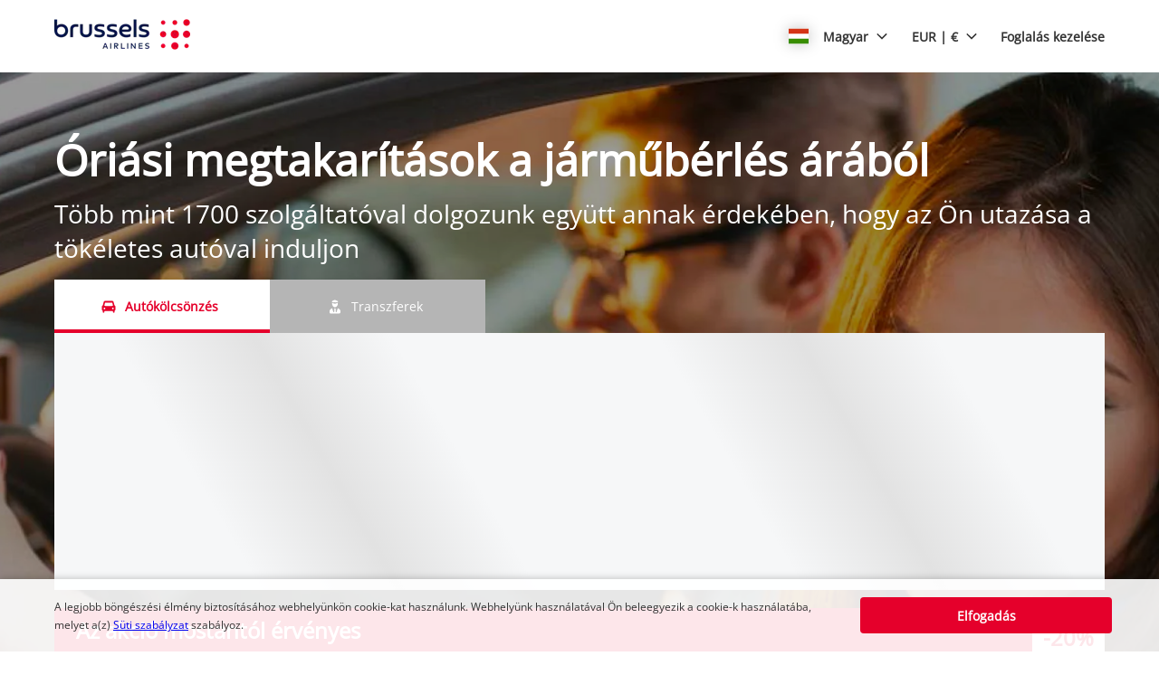

--- FILE ---
content_type: image/svg+xml
request_url: https://ajaxgeo.cartrawler.com/svg-assets/icons/flags/ro.svg
body_size: 461
content:
<?xml version="1.0" encoding="UTF-8"?>
<svg width="640px" height="480px" viewBox="0 0 640 480" version="1.1" xmlns="http://www.w3.org/2000/svg" xmlns:xlink="http://www.w3.org/1999/xlink">
    <title>ro</title>
    <g id="Symbols" stroke="none" stroke-width="1" fill="none" fill-rule="evenodd">
        <g id="R/ro" fill-rule="nonzero">
            <g id="ro">
                <polygon id="Path" fill="#00319C" points="0 0 213.3 0 213.3 480 0 480"></polygon>
                <polygon id="Path" fill="#FFDE00" points="213.3 0 426.7 0 426.7 480 213.3 480"></polygon>
                <polygon id="Path" fill="#DE2110" points="426.7 0 640 0 640 480 426.7 480"></polygon>
            </g>
        </g>
    </g>
</svg>

--- FILE ---
content_type: image/svg+xml
request_url: https://ajaxgeo.cartrawler.com/svg-assets/icons/expressive/check-mark.svg
body_size: 2135
content:
<svg width="24px" height="24px" viewBox="0 0 24 24" version="1.1" xmlns="http://www.w3.org/2000/svg" xmlns:xlink="http://www.w3.org/1999/xlink">
  <g stroke="none" stroke-width="1" fill="none" fill-rule="evenodd">
    <g class="shadow" transform="translate(0.000000, 19.500000)" fill="#CCCCCC">
      <ellipse cx="12" cy="2.25" rx="12" ry="2.25"></ellipse>
    </g>
    <g class="darkMidtone" transform="translate(3.342345, 1.817167)" fill="#CCCCCC" fill-rule="nonzero">
      <polygon id="Path" points="7.24219848 16.375149 4.81984755 17.0769719 4.01807272 14.6686775 1.54854403 14.1567056 1.94918434 11.6497397 0 10.0407233 1.51079273 8.00861561 0.526574536 5.67163375 2.79952685 4.57962592 3.00752191 2.04781756 5.5274283 2.14596631 6.87723705 0 9.06420174 1.26797155 11.251072 5.4753187e-05 12.6003352 2.14596046 15.1219979 2.04780258 15.3300133 4.5798585 17.6062766 5.67199568 16.6226685 8.00873287 18.1333722 10.0402101 16.1842593 11.6491675 16.5849412 14.156905 14.1171579 14.6693414 13.3144184 17.077485 10.8924474 16.3752611 9.06484274 18.1323746"></polygon>
    </g>
    <g class="stroke" transform="translate(1.500000, 0.000000)" fill="#333333" fill-rule="nonzero">
      <path d="M16.0158715,20.5522533 L16.9811076,17.6566351 L19.9524754,17.0396292 L19.4702872,14.0217703 L21.8181818,12.0836258 L19.9985649,9.63674612 L21.1830179,6.82286618 L18.4414492,5.50747834 L18.1912661,2.46213884 L15.1586693,2.58018527 L13.5363478,0 L10.9065463,1.52472213 L8.27683922,0 L6.6539457,2.58017941 L3.62294524,2.46212386 L3.37274183,5.50771092 L0.634567444,6.82322811 L1.81952787,9.63686338 L0,12.0842386 L2.34782328,14.0223241 L1.86559336,17.0398286 L4.83856847,17.6561729 L5.80253409,20.5516404 L8.71651901,19.7073773 L10.9059053,21.8181818 L13.1015067,19.7072652 L16.0158715,20.5522533 Z M9.08454301,18.1923164 L6.66219208,18.8941394 L5.86041725,16.485845 L3.39088856,15.9738731 L3.79152887,13.4669072 L1.84234453,11.8578908 L3.35313726,9.82578309 L2.36891906,7.48880122 L4.64187138,6.3967934 L4.84986644,3.86498503 L7.36977283,3.96313379 L8.71958158,1.81716748 L10.9065463,3.08513903 L13.0934165,1.81716748 L14.4426797,3.96312793 L16.9643424,3.86497005 L17.1723578,6.39702598 L19.4486212,7.48916316 L18.465013,9.82590035 L19.9757167,11.8573775 L18.0266038,13.466335 L18.4272857,15.9740725 L15.9595025,16.4865089 L15.156763,18.8946525 L12.7347919,18.1924286 L10.9071873,19.9495421 L9.08454301,18.1923164 Z" id="Path"></path>
    </g>
    <g class="fill" transform="translate(7.009649, 5.386816)" fill="#FFFFFF" fill-rule="nonzero">
      <path d="M5.61528659,11.1739123 C2.51359114,11.1739123 0,8.67208613 0,5.58695614 C0,2.50182615 2.51359114,0 5.61528659,0 C8.71698204,0 11.2305732,2.50182615 11.2305732,5.58695614 C11.2305732,8.67208613 8.71698204,11.1739123 5.61528659,11.1739123 Z" id="Path"></path>
    </g>
    <g class="lightMidtone" transform="translate(7.954363, 7.587461)" fill="#E5E5E5" fill-rule="nonzero">
      <path d="M3.03521747,6.74339324 C2.76726722,6.74408905 2.51016649,6.6373513 2.32118752,6.44695366 L0.2957839,4.41688321 C0.0406855618,4.16119709 -0.0589416823,3.78852646 0.0344307867,3.43925272 C0.127803256,3.08997899 0.399989938,2.81716515 0.748460743,2.72357754 C1.09693155,2.62998992 1.46874547,2.72984672 1.7238438,2.98553284 L3.03521747,4.29992812 L7.02947678,0.296465447 C7.28457511,0.0407793144 7.65638904,-0.0590774934 8.00485985,0.0345101182 C8.35333066,0.12809773 8.62551735,0.400911575 8.71888982,0.750185315 C8.81226228,1.09945905 8.71263503,1.4721297 8.45753668,1.72781581 L3.74924742,6.44695366 C3.56026846,6.6373513 3.30316773,6.74408905 3.03521747,6.74339324 L3.03521747,6.74339324 Z" id="Path"></path>
    </g>
    <g class="foregroundElements" transform="translate(6.134616, 4.511783)" fill="#333333" fill-rule="nonzero">
      <path d="M6.49031894,12.923977 C10.0743648,12.923977 12.9806379,10.0313069 12.9806379,6.4619885 C12.9806379,2.89267011 10.0743648,0 6.49031894,0 C2.90627307,0 0,2.89267011 0,6.4619885 C0,10.0313069 2.90627307,12.923977 6.49031894,12.923977 Z M6.49031894,12.0489446 C3.3886235,12.0489446 0.875032356,9.54711848 0.875032356,6.4619885 C0.875032356,3.37685851 3.3886235,0.875032356 6.49031894,0.875032356 C9.59201439,0.875032356 12.1056055,3.37685851 12.1056055,6.4619885 C12.1056055,9.54711848 9.59201439,12.0489446 6.49031894,12.0489446 Z" id="Oval"></path>
      <path d="M9.56325388,3.41307721 C9.83562852,3.41295353 10.0812382,3.57735032 10.1854882,3.82956459 C10.2897381,4.08177885 10.2320832,4.37210506 10.0394234,4.56508491 L5.33113419,9.28287328 C5.06825368,9.54627994 4.64212435,9.54627994 4.37924385,9.28287328 L2.35339143,7.25415231 C2.17839132,7.08474209 2.10820724,6.83387112 2.1698145,6.59796184 C2.23142175,6.36205256 2.41523283,6.17781796 2.65059978,6.11606875 C2.88596674,6.05431954 3.136261,6.12466533 3.30528177,6.30006867 L4.85451583,7.8528724 L9.08663552,3.61100128 C9.21294543,3.4844814 9.3842331,3.41344601 9.56280509,3.41352711 L9.56325388,3.41307721 Z M9.56280509,2.73878287 C9.20593085,2.73798812 8.86354015,2.88018336 8.61181234,3.13373455 L4.85496462,6.89878877 L3.78145133,5.82280194 C3.25561289,5.29575189 2.40306031,5.29575189 1.87722187,5.82280194 C1.35138342,6.349852 1.35138342,7.20436898 1.87722187,7.73141904 L3.90262549,9.76148949 C4.15512719,10.0146159 4.49761865,10.1568244 4.85474022,10.1568244 C5.21186179,10.1568244 5.55435326,10.0146159 5.80685496,9.76148949 L10.5151442,5.04235164 C10.9000848,4.6564076 11.0152191,4.07607326 10.806875,3.57188264 C10.598531,3.06769203 10.1077242,2.73890273 9.56325388,2.73878287 L9.56280509,2.73878287 Z" id="Shape"></path>
    </g>
  </g>
</svg>


--- FILE ---
content_type: image/svg+xml
request_url: https://ajaxgeo.cartrawler.com/svg-assets/icons/flags/ar.svg
body_size: 20720
content:
<?xml version="1.0" encoding="UTF-8"?>
<svg width="640px" height="480px" viewBox="0 0 640 480" version="1.1" xmlns="http://www.w3.org/2000/svg" xmlns:xlink="http://www.w3.org/1999/xlink">
    <title>A/ar</title>
    <defs>
        <path d="M0.928,3.248 L10.45,23.963 L6.4,23.888 C6.016,32.912 11.584,37.904 10.912,45.968 L10.912,45.968 C10.144,54.127 14.56,58.64 15.712,61.808 L15.712,61.808 C16.672,64.976 14.464,66.8 15.424,67.28 L15.424,67.28 C16.384,67.76 18.304,65.264 17.728,60.751 L17.728,60.751 C17.056,56.336 13.697,54.992 14.464,45.104 L14.464,45.104 C15.169,36.029 11.184,33.342 11.414,26.06 L11.414,26.06 L28.288,62.768 C28.288,62.768 28.768,63.919 29.536,63.632 L29.536,63.632 C30.304,63.248 29.824,62.192 29.824,62.192 L29.824,62.192 L7.072,0.752 L0.928,3.248 Z" id="path-1-ar"></path>
        <path d="M12.554,23.759 L8.841,22.14 C5.033,30.33 8.267,37.073 4.56,44.266 L4.56,44.266 C0.728,51.511 3.081,57.37 2.933,60.738 L2.933,60.738 C2.608,64.032 -0.131,64.871 0.573,65.682 L0.573,65.682 C1.276,66.494 4.005,64.923 5.2,60.533 L5.2,60.533 C6.269,56.196 3.679,53.668 8.172,44.827 L8.172,44.827 C12.297,36.712 9.642,32.706 12.642,26.064 L12.642,26.064 L14.184,66.437 C14.184,66.437 14.187,67.685 15.006,67.713 L15.006,67.713 C15.863,67.652 15.823,66.493 15.823,66.493 L15.823,66.493 L18.315,1.023 L11.684,0.977 L12.554,23.759 Z" id="path-3-ar"></path>
        <path d="M28.031,22.092 L25.22,19.174 C18.567,25.284 18.975,32.751 12.797,37.977 L12.797,37.977 C6.484,43.205 6.416,49.518 4.991,52.572 L4.991,52.572 C3.429,55.491 0.578,55.219 0.918,56.238 L0.918,56.238 C1.257,57.257 4.38,56.849 7.163,53.252 L7.163,53.252 C9.81,49.652 8.385,46.327 15.92,39.879 L15.92,39.879 C22.836,33.959 21.918,29.241 27.23,24.255 L27.23,24.255 L13.205,62.145 C13.205,62.145 12.73,63.297 13.477,63.638 L13.477,63.638 C14.29,63.909 14.698,62.823 14.698,62.823 L14.698,62.823 L42.055,3.29 L35.945,0.71 L28.031,22.092 Z" id="path-5-ar"></path>
        <path d="M38.177,17.365 L36.697,13.593 C28.212,16.692 25.731,23.747 18.023,26.211 L18.023,26.211 C10.191,28.625 7.713,34.431 5.226,36.708 L5.226,36.708 C2.668,38.808 0.137,37.466 0.06,38.536 L0.06,38.536 C-0.015,39.607 3.026,40.426 6.973,38.167 L6.973,38.167 C10.796,35.856 10.752,32.237 20.182,29.162 L20.182,29.162 C28.836,26.341 29.793,21.632 36.609,19.057 L36.609,19.057 L9.152,48.694 C9.152,48.694 8.272,49.579 8.832,50.177 L8.832,50.177 C9.481,50.74 10.273,49.893 10.273,49.893 L10.273,49.893 L58.328,5.361 L53.672,0.639 L38.177,17.365 Z" id="path-7-ar"></path>
        <path d="M0.464,1.673 L19.184,42.568 L3.536,0.424 L0.464,1.673 Z M10.544,44.872 C12.656,38.633 7.568,33.736 7.856,24.52 L7.856,24.52 L6.127,24.424 C6.608,33.064 11.504,36.904 10.544,44.872 L10.544,44.872 Z" id="path-9-ar"></path>
        <path d="M8.968,44.98 L10.64,0.055 L7.323,0.033 L8.968,44.98 Z M0.104,43.802 C4.444,38.845 1.616,32.375 5.41,23.97 L5.41,23.97 L3.85,23.22 C0.987,31.386 4.041,36.808 0.104,43.802 L0.104,43.802 Z" id="path-11-ar"></path>
        <path d="M7.758,42.543 L26.494,1.68 L23.438,0.389 L7.758,42.543 Z M0.02,38.064 C5.925,35.145 5.789,28.085 12.51,21.772 L12.51,21.772 L11.356,20.482 C5.586,26.931 6.332,33.108 0.02,38.064 L0.02,38.064 Z" id="path-13-ar"></path>
        <path d="M6.172,33.784 L39.12,3.199 L36.791,0.838 L6.172,33.784 Z M0.737,26.682 C7.311,26.245 9.887,19.672 18.511,16.411 L18.511,16.411 L17.939,14.777 C10.139,18.528 8.466,24.52 0.737,26.682 L0.737,26.682 Z" id="path-15-ar"></path>
        <path d="M44.037,10.45 L44.112,6.4 C39.706,6.213 36.262,7.444 32.953,8.675 L32.953,8.675 C29.482,9.965 26.16,11.256 22.032,10.911 L22.032,10.911 C13.872,10.145 9.36,14.56 6.192,15.713 L6.192,15.713 C4.607,16.193 3.36,15.881 2.448,15.569 L2.448,15.569 C1.536,15.257 0.96,14.945 0.72,15.425 L0.72,15.425 C0.24,16.384 2.736,18.304 7.248,17.728 L7.248,17.728 C11.664,17.057 13.008,13.696 22.896,14.465 L22.896,14.465 C27.675,14.836 30.682,13.907 33.522,12.977 L33.522,12.977 C36.075,12.141 38.492,11.306 41.939,11.414 L41.939,11.414 L5.232,28.288 C5.232,28.288 4.08,28.768 4.368,29.536 L4.368,29.536 C4.752,30.305 5.808,29.824 5.808,29.824 L5.808,29.824 L67.248,7.072 L64.752,0.928 L44.037,10.45 Z" id="path-17-ar"></path>
        <path d="M2.317,0.573 C1.507,1.276 3.078,4.005 7.467,5.2 L7.467,5.2 C8.944,5.565 10.21,5.503 11.589,5.443 L11.589,5.443 C14.257,5.327 17.341,5.21 23.173,8.173 L23.173,8.173 C31.287,12.296 35.295,9.643 41.935,12.642 L41.935,12.642 L1.564,14.184 C1.564,14.184 0.315,14.188 0.287,15.007 L0.287,15.007 C0.348,15.863 1.508,15.824 1.508,15.824 L1.508,15.824 L66.977,18.316 L67.022,11.685 L44.24,12.554 L45.86,8.841 C37.669,5.033 30.927,8.266 23.733,4.56 L23.733,4.56 C18.574,1.832 14.119,2.239 10.765,2.647 L10.765,2.647 C9.408,2.812 8.232,2.976 7.262,2.933 L7.262,2.933 C4.341,2.644 3.349,0.458 2.597,0.458 L2.597,0.458 C2.501,0.458 2.409,0.494 2.317,0.573 L2.317,0.573 Z" id="path-19-ar"></path>
        <path d="M7.762,0.919 C6.744,1.258 7.151,4.38 10.749,7.164 L10.749,7.164 C14.347,9.811 17.673,8.386 24.122,15.92 L24.122,15.92 C30.041,22.836 34.758,21.917 39.744,27.23 L39.744,27.23 L1.857,13.204 C1.857,13.204 0.703,12.729 0.363,13.476 L0.363,13.476 C0.092,14.291 1.178,14.698 1.178,14.698 L1.178,14.698 L60.71,42.054 L63.29,35.946 L41.909,28.031 L44.826,25.219 C38.717,18.568 31.25,18.974 26.022,12.798 L26.022,12.798 C20.796,6.484 14.483,6.417 11.427,4.991 L11.427,4.991 C8.67,3.516 8.76,0.891 7.921,0.891 L7.921,0.891 C7.871,0.891 7.819,0.9 7.762,0.919 L7.762,0.919 Z" id="path-21-ar"></path>
        <path d="M12.834,6.974 C15.145,10.797 18.763,10.753 21.837,20.182 L21.837,20.182 C24.659,28.836 29.369,29.793 31.943,36.609 L31.943,36.609 L2.306,9.152 C2.306,9.152 1.421,8.271 0.822,8.831 L0.822,8.831 C0.259,9.48 1.107,10.273 1.107,10.273 L1.107,10.273 L45.639,58.329 L50.361,53.672 L33.635,38.177 L37.407,36.696 C34.308,28.213 27.253,25.731 24.788,18.024 L24.788,18.024 C22.375,10.191 16.568,7.712 14.292,5.227 L14.292,5.227 C12.193,2.667 13.534,0.137 12.464,0.061 L12.464,0.061 C12.451,0.06 12.438,0.059 12.425,0.059 L12.425,0.059 C11.374,0.059 10.602,3.073 12.834,6.974 L12.834,6.974 Z" id="path-23-ar"></path>
        <path d="M2.432,19.184 L44.576,3.536 L43.328,0.465 L2.432,19.184 Z M0.128,10.544 C3.7,11.753 6.833,10.602 10.586,9.451 L10.586,9.451 C13.39,8.593 16.54,7.733 20.48,7.856 L20.48,7.856 L20.576,6.128 C11.936,6.608 8.096,11.504 0.128,10.544 L0.128,10.544 Z" id="path-25-ar"></path>
        <path d="M21.029,5.409 L21.779,3.85 C13.613,0.987 8.193,4.04 1.198,0.105 L1.198,0.105 C6.155,4.443 12.625,1.617 21.029,5.409 L21.029,5.409 Z M0.021,8.969 L44.944,10.639 L44.967,7.324 L0.021,8.969 Z" id="path-27-ar"></path>
        <path d="M21.228,12.51 L22.518,11.355 C16.069,5.585 9.891,6.332 4.936,0.019 L4.936,0.019 C7.856,5.925 14.914,5.789 21.228,12.51 L21.228,12.51 Z M41.321,26.493 L42.611,23.439 L0.456,7.758 L41.321,26.493 Z" id="path-29-ar"></path>
        <path d="M17.589,18.512 L19.222,17.939 C15.472,10.14 9.48,8.466 7.317,0.738 L7.317,0.738 C7.754,7.31 14.328,9.887 17.589,18.512 L17.589,18.512 Z M30.801,39.12 L33.162,36.792 L0.216,6.173 L30.801,39.12 Z" id="path-31-ar"></path>
        <path d="M12.272,7.248 C12.944,11.665 16.304,13.008 15.536,22.897 L15.536,22.897 C14.831,31.97 18.816,34.657 18.586,41.939 L18.586,41.939 L1.712,5.232 C1.712,5.232 1.232,4.08 0.464,4.368 L0.464,4.368 C-0.303,4.753 0.176,5.808 0.176,5.808 L0.176,5.808 L22.928,67.248 L29.072,64.752 L19.55,44.037 L23.6,44.112 C23.984,35.088 18.416,30.096 19.088,22.032 L19.088,22.032 C19.856,13.872 15.44,9.36 14.288,6.192 L14.288,6.192 C13.328,3.024 15.536,1.2 14.576,0.72 L14.576,0.72 C14.498,0.68 14.413,0.661 14.324,0.661 L14.324,0.661 C13.319,0.661 11.743,3.104 12.272,7.248 L12.272,7.248 Z" id="path-33-ar"></path>
        <path d="M3.176,1.507 L0.684,66.977 L7.315,67.023 L6.445,44.241 L10.159,45.86 C13.967,37.669 10.733,30.927 14.44,23.734 L14.44,23.734 C18.272,16.489 15.919,10.63 16.067,7.263 L16.067,7.263 C16.392,3.969 19.13,3.128 18.427,2.317 L18.427,2.317 C17.724,1.506 14.995,3.078 13.801,7.467 L13.801,7.467 C12.732,11.804 15.321,14.331 10.827,23.173 L10.827,23.173 C6.704,31.287 9.356,35.295 6.357,41.934 L6.357,41.934 L4.815,1.563 C4.815,1.563 4.814,0.315 3.994,0.287 L3.994,0.287 C3.137,0.348 3.176,1.507 3.176,1.507 L3.176,1.507 Z" id="path-35-ar"></path>
        <path d="M28.302,1.177 L0.945,60.71 L7.055,63.29 L14.969,41.909 L17.78,44.826 C24.433,38.716 24.025,31.249 30.202,26.023 L30.202,26.023 C36.515,20.796 36.583,14.483 38.009,11.427 L38.009,11.427 C39.57,8.509 42.421,8.781 42.082,7.763 L42.082,7.763 C41.742,6.744 38.62,7.151 35.836,10.749 L35.836,10.749 C33.19,14.347 34.615,17.673 27.079,24.122 L27.079,24.122 C20.165,30.04 21.082,34.759 15.77,39.745 L15.77,39.745 L29.795,1.857 C29.795,1.857 30.27,0.702 29.524,0.363 L29.524,0.363 C29.433,0.333 29.348,0.319 29.267,0.319 L29.267,0.319 C28.624,0.319 28.302,1.177 28.302,1.177 L28.302,1.177 Z" id="path-37-ar"></path>
        <path d="M48.728,1.108 L0.672,45.639 L5.328,50.361 L20.823,33.636 L22.303,37.406 C30.787,34.308 33.269,27.253 40.976,24.788 L40.976,24.788 C48.809,22.375 51.288,16.569 53.773,14.293 L53.773,14.293 C56.333,12.193 58.863,13.535 58.939,12.464 L58.939,12.464 C59.015,11.394 55.975,10.575 52.026,12.834 L52.026,12.834 C48.203,15.144 48.248,18.763 38.819,21.837 L38.819,21.837 C30.165,24.659 29.207,29.369 22.391,31.943 L22.391,31.943 L49.848,2.305 C49.848,2.305 50.729,1.422 50.168,0.822 L50.168,0.822 C50.007,0.682 49.836,0.629 49.671,0.629 L49.671,0.629 C49.175,0.629 48.728,1.108 48.728,1.108 L48.728,1.108 Z" id="path-39-ar"></path>
        <path d="M12.144,20.48 L13.872,20.576 C13.392,11.936 8.496,8.096 9.456,0.128 L9.456,0.128 C7.344,6.368 12.432,11.264 12.144,20.48 L12.144,20.48 Z M16.464,44.576 L19.536,43.328 L0.816,2.432 L16.464,44.576 Z" id="path-41-ar"></path>
        <path d="M0.361,44.943 L3.676,44.968 L2.031,0.02 L0.361,44.943 Z M5.591,21.03 L7.151,21.779 C10.013,13.614 6.959,8.192 10.896,1.198 L10.896,1.198 C6.557,6.155 9.383,12.625 5.591,21.03 L5.591,21.03 Z" id="path-43-ar"></path>
        <path d="M0.507,41.321 L3.561,42.611 L19.242,0.456 L0.507,41.321 Z M14.49,21.228 L15.644,22.518 C21.415,16.069 20.668,9.892 26.981,4.936 L26.981,4.936 C21.075,7.855 21.21,14.915 14.49,21.228 L14.49,21.228 Z" id="path-45-ar"></path>
        <path d="M0.88,30.801 L3.209,33.162 L33.827,0.217 L0.88,30.801 Z M21.488,17.589 L22.061,19.222 C29.859,15.473 31.534,9.48 39.263,7.318 L39.263,7.318 C32.69,7.754 30.113,14.328 21.488,17.589 L21.488,17.589 Z" id="path-47-ar"></path>
        <path d="M62.192,0.176 L0.752,22.928 L3.248,29.072 L23.963,19.55 L23.888,23.6 C28.293,23.788 31.738,22.557 35.048,21.326 L35.048,21.326 C38.518,20.035 41.841,18.744 45.969,19.088 L45.969,19.088 C54.128,19.856 58.64,15.44 61.808,14.289 L61.808,14.289 C63.391,13.809 64.639,14.12 65.552,14.432 L65.552,14.432 C66.463,14.744 67.04,15.056 67.28,14.576 L67.28,14.576 C67.759,13.616 65.264,11.696 60.752,12.273 L60.752,12.273 C56.336,12.944 54.992,16.304 45.104,15.536 L45.104,15.536 C40.325,15.165 37.317,16.095 34.477,17.025 L34.477,17.025 C31.925,17.86 29.507,18.695 26.06,18.586 L26.06,18.586 L62.768,1.712 C62.768,1.712 63.92,1.232 63.632,0.464 L63.632,0.464 C63.461,0.122 63.158,0.028 62.873,0.028 L62.873,0.028 C62.518,0.028 62.192,0.176 62.192,0.176 L62.192,0.176 Z" id="path-49-ar"></path>
        <path d="M0.977,7.316 L23.759,6.446 L22.14,10.159 C30.33,13.968 37.073,10.733 44.266,14.44 L44.266,14.44 C49.423,17.169 53.879,16.761 57.234,16.355 L57.234,16.355 C58.59,16.19 59.767,16.025 60.737,16.067 L60.737,16.067 C64.031,16.392 64.872,19.13 65.682,18.427 L65.682,18.427 C66.494,17.724 64.922,14.995 60.533,13.8 L60.533,13.8 C59.055,13.437 57.788,13.497 56.409,13.557 L56.409,13.557 C53.742,13.674 50.656,13.791 44.827,10.828 L44.827,10.828 C36.712,6.704 32.706,9.358 26.066,6.358 L26.066,6.358 L66.437,4.816 C66.437,4.816 67.685,4.813 67.712,3.994 L67.712,3.994 C67.652,3.137 66.493,3.177 66.493,3.177 L66.493,3.177 L1.022,0.685 L0.977,7.316 Z" id="path-51-ar"></path>
        <path d="M0.71,7.054 L22.091,14.969 L19.174,17.78 C25.284,24.432 32.751,24.025 37.977,30.203 L37.977,30.203 C43.205,36.515 49.517,36.584 52.572,38.009 L52.572,38.009 C55.491,39.57 55.22,42.421 56.238,42.082 L56.238,42.082 C57.256,41.743 56.849,38.62 53.251,35.837 L53.251,35.837 C49.653,33.189 46.327,34.615 39.878,27.08 L39.878,27.08 C33.96,20.164 29.241,21.082 24.255,15.77 L24.255,15.77 L62.144,29.795 C62.144,29.795 63.298,30.27 63.637,29.524 L63.637,29.524 C63.908,28.71 62.823,28.301 62.823,28.301 L62.823,28.301 L3.29,0.946 L0.71,7.054 Z" id="path-53-ar"></path>
        <path d="M0.639,5.329 L17.365,20.823 L13.594,22.303 C16.693,30.788 23.747,33.269 26.212,40.977 L26.212,40.977 C28.625,48.809 34.431,51.288 36.708,53.773 L36.708,53.773 C38.807,56.332 37.465,58.863 38.535,58.939 L38.535,58.939 C39.607,59.015 40.426,55.974 38.167,52.026 L38.167,52.026 C35.856,48.204 32.237,48.248 29.163,38.819 L29.163,38.819 C26.341,30.164 21.631,29.207 19.057,22.391 L19.057,22.391 L48.694,49.847 C48.694,49.847 49.578,50.728 50.178,50.168 L50.178,50.168 C50.74,49.52 49.893,48.728 49.893,48.728 L49.893,48.728 L5.361,0.672 L0.639,5.329 Z" id="path-55-ar"></path>
        <path d="M0.424,16.465 L1.672,19.536 L42.568,0.816 L0.424,16.465 Z M34.412,10.549 C31.61,11.408 28.459,12.267 24.52,12.144 L24.52,12.144 L24.424,13.872 C33.064,13.392 36.904,8.496 44.872,9.456 L44.872,9.456 C43.794,9.092 42.756,8.942 41.73,8.942 L41.73,8.942 C39.353,8.942 37.035,9.745 34.412,10.549 L34.412,10.549 Z" id="path-57-ar"></path>
        <path d="M0.033,3.676 L44.98,2.032 L0.056,0.361 L0.033,3.676 Z M23.221,7.15 C31.387,10.013 36.808,6.959 43.802,10.895 L43.802,10.895 C38.846,6.556 32.375,9.384 23.97,5.59 L23.97,5.59 L23.221,7.15 Z" id="path-59-ar"></path>
        <path d="M0.389,3.561 L42.544,19.242 L1.679,0.506 L0.389,3.561 Z M20.482,15.644 C26.931,21.415 33.108,20.668 38.064,26.981 L38.064,26.981 C35.145,21.075 28.085,21.211 21.772,14.49 L21.772,14.49 L20.482,15.644 Z" id="path-61-ar"></path>
        <path d="M0.838,3.209 L33.783,33.828 L3.199,0.881 L0.838,3.209 Z M14.777,22.061 C18.527,29.86 24.521,31.534 26.683,39.263 L26.683,39.263 C26.246,32.69 19.671,30.113 16.411,21.489 L16.411,21.489 L14.777,22.061 Z" id="path-63-ar"></path>
        <path d="M0.301,26.999 C0.301,41.746 12.254,53.7 27,53.7 L27,53.7 C41.745,53.7 53.7,41.746 53.7,26.999 L53.7,26.999 C53.7,12.254 41.745,0.3 27,0.3 L27,0.3 C12.254,0.3 0.301,12.254 0.301,26.999 L0.301,26.999 Z" id="path-65-ar"></path>
        <path d="M5.1,0.3 C3.3,0.3 1.5,1.101 0.5,2.7 L0.5,2.7 C2.5,4.6 7.1,4.7 10.2,2.5 L10.2,2.5 C8.877,1.096 7.032,0.3 5.103,0.3 L5.103,0.3 C5.102,0.3 5.101,0.3 5.1,0.3 L5.1,0.3 Z M1.3,2.7 C2.119,1.403 3.567,0.642 5.1,0.7 L5.1,0.7 C6.8,0.7 8.5,1.5 8.7,2.3 L8.7,2.3 C7.687,3.465 6.341,3.963 4.986,3.963 L4.986,3.963 C3.666,3.963 2.337,3.49 1.3,2.7 L1.3,2.7 Z" id="path-67-ar"></path>
        <path d="M2.9,1.7 C1.7,2.7 1,2.5 0.901,2.7 L0.901,2.7 C0.6,2.9 0.901,3.5 1.2,3.3 L1.2,3.3 C1.7,3.1 2.5,2.7 3.7,1.7 L3.7,1.7 C4.9,0.7 6.2,0.7 7.4,0.7 L7.4,0.7 C11.1,0.7 13.1,3.7 13.6,3.5 L13.6,3.5 C13.9,3.3 11.5,0 7.4,0 L7.4,0 C4.7,0 4.1,0.7 2.9,1.7 L2.9,1.7 Z" id="path-69-ar"></path>
        <path d="M1.6,3.2 C1.332,3.947 1.131,4.717 1,5.5 L1,5.5 C0.466,8.724 1.029,12.033 2.6,14.9 L2.6,14.9 L3.4,14.499 C1.6,11.9 0.9,9.4 1.3,7.1 L1.3,7.1 C1.511,5.83 2.026,4.629 2.8,3.6 L2.8,3.6 C6.1,0.5 12.099,1.2 16.8,5.3 L16.8,5.3 L16.8,5.2 C14.35,1.933 11.397,0.534 8.488,0.534 L8.488,0.534 C6.054,0.534 3.65,1.514 1.6,3.2 L1.6,3.2 Z" id="path-71-ar"></path>
        <path d="M0.1,2.3 C0.1,3.349 0.951,4.2 2,4.2 L2,4.2 C3.049,4.2 3.9,3.349 3.9,2.3 L3.9,2.3 C3.9,1.251 3.049,0.4 2,0.4 L2,0.4 C0.951,0.4 0.1,1.251 0.1,2.3 L0.1,2.3 Z" id="path-73-ar"></path>
        <path d="M2.3,1.801 C4.3,2.999 7.8,3.2 11.3,0.5 L11.3,0.5 C7.2,2.2 4.8,2.2 3.1,1.4 L3.1,1.4 C1.5,0.5 1.1,0.1 0.7,0.1 L0.7,0.1 C0.3,0.1 0.3,0.5 2.3,1.801 L2.3,1.801 Z" id="path-75-ar"></path>
        <path d="M12.1,1.9 C12.1,2.499 11.6,3.1 10.9,3.1 L10.9,3.1 C10.237,3.1 9.7,2.563 9.7,1.9 L9.7,1.9 C9.217,2.906 8.215,3.561 7.1,3.6 L7.1,3.6 C6.022,3.525 5.066,2.875 4.6,1.9 L4.6,1.9 C4.601,2.236 4.461,2.559 4.214,2.785 L4.214,2.785 C3.967,3.014 3.635,3.127 3.3,3.1 L3.3,3.1 C2.7,3.1 2.1,2.499 2.1,1.9 L2.1,1.9 C2.1,1.321 2.38,0.927 2.851,0.721 L2.851,0.721 C2.037,0.868 1.405,1.531 1.304,2.363 L1.304,2.363 C1.198,3.247 1.718,4.085 2.557,4.381 L2.557,4.381 C3.395,4.678 4.328,4.353 4.8,3.6 L4.8,3.6 C5.46,4.009 6.224,4.217 7,4.2 L7,4.2 L7.2,4.2 C8.011,4.243 8.814,4.035 9.5,3.6 L9.5,3.6 C10.009,4.298 10.924,4.566 11.728,4.251 L11.728,4.251 C12.533,3.937 13.024,3.118 12.923,2.261 L12.923,2.261 C12.822,1.402 12.156,0.72 11.3,0.6 L11.3,0.6 C11.801,0.9 12.1,1.3 12.1,1.9 L12.1,1.9 Z M2.9,0.7 C2.884,0.707 2.867,0.714 2.851,0.721 L2.851,0.721 C2.9,0.712 2.949,0.705 2.999,0.7 L2.999,0.7 L2.9,0.7 Z M5,6.2 C2.9,6.2 1.999,8 0.2,9.2 L0.2,9.2 C1.2,8.8 2.1,8 3.5,7.2 L3.5,7.2 C4.9,6.4 6.2,7.4 7,7.4 L7,7.4 C7.8,7.4 9,6.4 10.5,7.2 L10.5,7.2 C11.9,8 12.8,8.8 13.8,9.2 L13.8,9.2 C11.9,8 11.1,6.2 9,6.2 L9,6.2 C8.301,6.27 7.623,6.475 7,6.8 L7,6.8 C6.385,6.439 5.706,6.202 5,6.1 L5,6.1 L5,6.2 Z" id="path-77-ar"></path>
        <path d="M7,0.8 C6.2,0.8 5.599,0.499 4.2,0.6 L4.2,0.6 C3.4,0.6 2.4,0.8 0.8,1.2 L0.8,1.2 C4.5,0.4 5.3,1.7 7,1.7 L7,1.7 C8.6,1.7 9.4,0.4 13.1,1.2 L13.1,1.2 C11.386,0.686 10.241,0.539 9.398,0.539 L9.398,0.539 C8.273,0.539 7.686,0.8 7,0.8 L7,0.8 Z" id="path-79-ar"></path>
        <path d="M7,2.499 C3.5,2.499 4.6,0.2 1,0.2 L1,0.2 L0.2,0.2 C4.5,0.7 2.5,3.199 7,3.199 L7,3.199 C4.956,3.199 3.3,4.856 3.3,6.9 L3.3,6.9 C3.702,5.181 5.235,3.966 7,3.966 L7,3.966 C8.765,3.966 10.297,5.181 10.7,6.9 L10.7,6.9 C10.7,4.856 9.043,3.199 7,3.199 L7,3.199 C11.5,3.199 9.5,0.7 13.8,0.2 L13.8,0.2 C13.49,0.172 13.208,0.159 12.95,0.159 L12.95,0.159 C9.469,0.159 10.445,2.499 7,2.499 L7,2.499 Z" id="path-81-ar"></path>
        <path d="M0.4,5.2 L0.4,5.3 C5.1,1.2 11.099,0.5 14.4,3.6 L14.4,3.6 C15.175,4.629 15.689,5.83 15.9,7.1 L15.9,7.1 C16.3,9.4 15.599,11.9 13.8,14.499 L13.8,14.499 L14.6,14.9 C16.17,12.033 16.733,8.724 16.2,5.5 L16.2,5.5 C16.069,4.717 15.868,3.947 15.599,3.2 L15.599,3.2 C13.549,1.514 11.146,0.534 8.712,0.534 L8.712,0.534 C5.803,0.534 2.85,1.933 0.4,5.2 L0.4,5.2 Z" id="path-83-ar"></path>
        <path d="M0.6,3.5 C1.099,3.7 3.1,0.7 6.8,0.7 L6.8,0.7 C8,0.7 9.3,0.7 10.5,1.7 L10.5,1.7 C11.7,2.7 12.5,3.1 13,3.3 L13,3.3 C13.3,3.5 13.6,2.9 13.3,2.7 L13.3,2.7 C13.2,2.5 12.5,2.7 11.3,1.7 L11.3,1.7 C10.099,0.7 9.5,0 6.8,0 L6.8,0 C2.7,0 0.3,3.3 0.6,3.5 L0.6,3.5 Z" id="path-85-ar"></path>
        <path d="M4.7,0.3 C2.9,0.3 1.1,1.101 0.1,2.7 L0.1,2.7 C2.1,4.6 6.7,4.7 9.801,2.5 L9.801,2.5 C8.477,1.096 6.633,0.3 4.703,0.3 L4.703,0.3 C4.702,0.3 4.701,0.3 4.7,0.3 L4.7,0.3 Z M0.9,2.7 C1.719,1.403 3.167,0.642 4.7,0.7 L4.7,0.7 C6.4,0.7 8.099,1.5 8.3,2.3 L8.3,2.3 C7.287,3.465 5.941,3.963 4.586,3.963 L4.586,3.963 C3.266,3.963 1.937,3.49 0.9,2.7 L0.9,2.7 Z" id="path-87-ar"></path>
        <path d="M0,2.3 C0,3.349 0.851,4.2 1.9,4.2 L1.9,4.2 C2.949,4.2 3.8,3.349 3.8,2.3 L3.8,2.3 C3.8,1.251 2.949,0.4 1.9,0.4 L1.9,0.4 C0.851,0.4 0,1.251 0,2.3 L0,2.3 Z" id="path-89-ar"></path>
        <path d="M9.099,1.4 C7.4,2.2 5,2.2 0.9,0.5 L0.9,0.5 C4.401,3.2 7.9,2.999 9.9,1.801 L9.9,1.801 C11.9,0.5 11.9,0.1 11.5,0.1 L11.5,0.1 C11.1,0.1 10.7,0.5 9.099,1.4 L9.099,1.4 Z" id="path-91-ar"></path>
    </defs>
    <g id="A/ar" stroke="none" stroke-width="1" fill="none" fill-rule="evenodd">
        <g id="AI-exported">
            <polygon id="Fill-1" fill="#74ACDF" points="-0.001 480 639.999 480 639.999 0 -0.001 0"></polygon>
            <polygon id="Fill-2" fill="#FFFFFF" points="-0.001 319.999 639.999 319.999 639.999 160 -0.001 160"></polygon>
            <g id="Group-5" transform="translate(316.000000, 238.000000)">
                <mask id="mask-2-ar" fill="white">
                    <use xlink:href="#path-1-ar"></use>
                </mask>
                <g id="Clip-4"></g>
                <polygon id="Fill-3" fill="#F6B40E" mask="url(#mask-2-ar)" points="-4.072 72.338 34.972 72.338 34.972 -4.248 -4.072 -4.248"></polygon>
            </g>
            <path d="M331.6736,305.8658 C331.5036,305.8658 331.3396,305.8278 331.1876,305.7518 C330.3616,305.3398 330.6766,304.4688 330.9306,303.7688 C331.2596,302.8628 331.7096,301.6208 331.2066,299.9618 C330.9356,299.2178 330.4386,298.3408 329.8636,297.3258 C328.1486,294.2978 325.7996,290.1498 326.3856,283.9188 C326.7106,280.0288 325.5326,276.8668 324.2866,273.5198 C323.0026,270.0708 321.6746,266.5058 321.8726,261.8658 L322.9276,261.9108 C322.7386,266.3368 324.0286,269.8018 325.2766,273.1508 C326.5656,276.6118 327.7816,279.8818 327.4386,284.0118 C326.8816,289.9188 329.1366,293.8988 330.7826,296.8048 C331.3816,297.8608 331.8976,298.7728 332.2086,299.6278 C332.8216,301.6508 332.2816,303.1418 331.9236,304.1298 C331.8336,304.3768 331.7146,304.7058 331.7046,304.8468 C331.7216,304.8078 331.8006,304.7848 331.9096,304.7078 C332.6346,304.1928 333.6286,302.1388 333.2036,298.8178 C332.9906,297.4188 332.4926,296.3498 331.9156,295.1138 C330.7446,292.6038 329.4176,289.7588 329.9376,283.0628 C330.3116,278.2458 329.3356,275.2668 328.3906,272.3868 C327.5726,269.8918 326.7926,267.5128 326.8816,264.1648 L316.4476,241.4688 L317.4076,241.0268 L327.0486,262.0018 C327.0526,261.9728 327.0566,261.9448 327.0606,261.9168 L328.1076,262.0518 C328.0206,262.7208 327.9686,263.3528 327.9456,263.9538 L344.7676,300.5478 C344.8486,300.7378 345.1426,301.2208 345.3506,301.1378 C345.5996,301.0108 345.3456,300.4168 345.3436,300.4108 L322.5766,238.9348 L323.5676,238.5678 L346.3196,300.0088 C346.6366,300.7048 346.6126,301.6828 345.7726,302.1038 C344.8626,302.4458 344.1256,301.7518 343.8006,300.9708 L328.0536,266.7158 C328.2886,268.6848 328.8316,270.3438 329.3936,272.0568 C330.3706,275.0368 331.3806,278.1168 330.9906,283.1448 C330.4916,289.5638 331.7566,292.2748 332.8726,294.6678 C333.4586,295.9238 334.0116,297.1098 334.2496,298.6728 C334.7066,302.2488 333.6736,304.7518 332.5206,305.5688 C332.2436,305.7648 331.9506,305.8658 331.6736,305.8658" id="Fill-6" fill="#85340A"></path>
            <g id="Group-10" transform="translate(305.000000, 239.000000)">
                <mask id="mask-4-ar" fill="white">
                    <use xlink:href="#path-3-ar"></use>
                </mask>
                <g id="Clip-9"></g>
                <polygon id="Fill-8" fill="#F6B40E" mask="url(#mask-4-ar)" points="9.9334 -7.8613 46.0054 7.0797 16.6974 77.8367 -19.3756 62.8947"></polygon>
            </g>
            <path d="M320.0438,307.2388 C319.0758,307.2098 318.6578,306.2848 318.6568,305.4378 L317.2168,267.7628 C316.6798,269.6738 316.5478,271.4128 316.4108,273.2118 C316.1738,276.3388 315.9278,279.5708 313.6428,284.0668 C310.7258,289.8058 310.8568,292.7958 310.9728,295.4318 C311.0328,296.8168 311.0908,298.1248 310.7118,299.6588 C309.7658,303.1368 307.8538,305.0538 306.4758,305.3688 C305.9408,305.4898 305.4668,305.3658 305.1738,305.0278 C304.5678,304.3298 305.1928,303.6468 305.6948,303.0978 C306.3458,302.3858 307.2368,301.4118 307.4078,299.6848 C307.4408,298.8938 307.3178,297.8938 307.1758,296.7358 C306.7498,293.2818 306.1668,288.5518 309.0928,283.0188 C310.8808,279.5498 311.0038,276.1778 311.1328,272.6078 C311.2668,268.9308 311.4048,265.1288 313.3618,260.9178 L314.3198,261.3628 C312.4518,265.3808 312.3178,269.0748 312.1888,272.6468 C312.0548,276.3378 311.9278,279.8228 310.0288,283.5088 C307.2558,288.7528 307.8148,293.2918 308.2238,296.6068 C308.3718,297.8108 308.5008,298.8518 308.4608,299.7598 C308.2528,301.8648 307.1828,303.0358 306.4738,303.8108 C306.2968,304.0048 306.0608,304.2628 305.9978,304.3888 C306.0278,304.3608 306.1108,304.3688 306.2408,304.3398 C307.1078,304.1408 308.8118,302.6238 309.6898,299.3938 C310.0288,298.0188 309.9778,296.8428 309.9178,295.4788 C309.7958,292.7118 309.6588,289.5748 312.7018,283.5888 C314.8908,279.2808 315.1278,276.1548 315.3578,273.1318 C315.5568,270.5138 315.7468,268.0168 317.1098,264.9588 L316.1568,239.9978 L317.2118,239.9568 L318.0928,263.0238 C318.1068,262.9998 318.1218,262.9738 318.1358,262.9498 L319.0518,263.4748 C318.7148,264.0608 318.4258,264.6248 318.1748,265.1708 L319.7118,305.4168 C319.7138,305.6238 319.7948,306.1768 320.0238,306.1848 C320.3028,306.1628 320.2958,305.5168 320.2958,305.5098 L322.7878,240.0028 L323.8438,240.0438 L321.3518,305.5128 C321.3788,306.2778 320.9808,307.1728 320.0438,307.2388" id="Fill-11" fill="#85340A"></path>
            <g id="Group-15" transform="translate(281.000000, 238.000000)">
                <mask id="mask-6-ar" fill="white">
                    <use xlink:href="#path-5-ar"></use>
                </mask>
                <g id="Clip-14"></g>
                <polygon id="Fill-13" fill="#F6B40E" mask="url(#mask-6-ar)" points="37.7103 -8.1259 65.3183 19.4831 11.1643 73.6371 -16.4447 46.0291"></polygon>
            </g>
            <path d="M294.7371,302.2105 C294.6001,302.2105 294.4571,302.1875 294.3091,302.1385 C293.4261,301.7395 293.3941,300.7255 293.7161,299.9425 L306.8041,264.5855 C305.5771,266.1445 304.7891,267.7005 303.9741,269.3115 C302.5591,272.1075 301.0941,275.0005 297.2631,278.2795 C292.3711,282.4665 291.3481,285.2775 290.4461,287.7595 C289.9721,289.0615 289.5251,290.2915 288.5891,291.5645 C286.3841,294.4155 283.8801,295.4545 282.4901,295.2175 C281.9491,295.1255 281.5581,294.8295 281.4171,294.4045 C281.1251,293.5275 281.9641,293.1355 282.6371,292.8195 C283.5111,292.4115 284.7071,291.8525 285.5261,290.3225 C285.8601,289.6055 286.1281,288.6335 286.4401,287.5095 C287.3681,284.1555 288.6391,279.5625 293.4601,275.5705 C296.4411,273.0495 297.8431,269.9815 299.3291,266.7325 C300.8601,263.3875 302.4421,259.9265 305.8631,256.7855 L306.5771,257.5635 C303.3141,260.5605 301.7761,263.9215 300.2891,267.1725 C298.7541,270.5305 297.3021,273.7025 294.1381,276.3805 C289.5691,280.1635 288.3481,284.5725 287.4571,287.7915 C287.1331,288.9615 286.8541,289.9715 286.4691,290.7955 C285.4731,292.6595 284.0361,293.3315 283.0851,293.7765 C282.8471,293.8885 282.5291,294.0365 282.4221,294.1295 C282.4591,294.1145 282.5341,294.1545 282.6671,294.1765 C283.5411,294.3255 285.6981,293.5755 287.7461,290.9285 C288.5841,289.7875 288.9871,288.6805 289.4531,287.3975 C290.4011,284.7955 291.4741,281.8445 296.5771,277.4775 C300.2481,274.3355 301.6631,271.5385 303.0321,268.8335 C304.2171,266.4915 305.3481,264.2575 307.7791,261.9525 L316.4501,238.5265 L317.4401,238.8945 L309.4261,260.5425 L309.4951,260.4895 L310.1401,261.3255 C309.6051,261.7385 309.1211,262.1475 308.6811,262.5575 L294.7001,300.3275 C294.6231,300.5195 294.4861,301.0615 294.6951,301.1565 C294.9511,301.2415 295.2021,300.6405 295.2051,300.6345 L322.5741,241.0685 L323.5341,241.5105 L296.1781,301.0435 C295.9551,301.6415 295.4241,302.2095 294.7371,302.2105" id="Fill-16" fill="#85340A"></path>
            <g id="Group-20" transform="translate(264.000000, 237.000000)">
                <mask id="mask-8-ar" fill="white">
                    <use xlink:href="#path-7-ar"></use>
                </mask>
                <g id="Clip-19"></g>
                <polygon id="Fill-18" fill="#F6B40E" mask="url(#mask-8-ar)" points="58.6834 -6.8486 73.6244 29.2234 2.8684 58.5314 -12.0736 22.4594"></polygon>
            </g>
            <path d="M273.3338,287.901 C273.0428,287.901 272.7508,287.806 272.4858,287.576 C271.8228,286.871 272.1808,285.922 272.7778,285.322 L298.3988,257.665 C296.6698,258.635 295.3468,259.772 293.9788,260.947 C291.5998,262.989 289.1398,265.101 284.3448,266.665 C278.2238,268.661 276.2028,270.867 274.4188,272.814 C273.4828,273.836 272.5998,274.801 271.2468,275.619 C268.1178,277.408 265.4098,277.411 264.2138,276.66 C263.7508,276.368 263.5018,275.945 263.5338,275.499 C263.5998,274.577 264.5248,274.535 265.2678,274.502 C266.2308,274.459 267.5508,274.399 268.8918,273.299 C269.4758,272.763 270.0958,271.969 270.8138,271.049 C272.9548,268.306 275.8878,264.549 281.8688,262.707 C285.5858,261.518 288.0568,259.22 290.6728,256.788 C293.3668,254.282 296.1538,251.691 300.5158,250.097 L300.8778,251.089 C296.7158,252.609 294.0098,255.127 291.3918,257.561 C288.6878,260.076 286.1328,262.452 282.1848,263.714 C276.5158,265.461 273.7018,269.066 271.6468,271.699 C270.8988,272.656 270.2538,273.483 269.5828,274.097 C267.9488,275.439 266.3638,275.509 265.3148,275.557 C265.0528,275.569 264.7028,275.585 264.5678,275.63 C264.6108,275.63 264.6628,275.694 264.7758,275.765 C265.5278,276.241 267.8058,276.369 270.7108,274.709 C271.9228,273.976 272.7188,273.107 273.6408,272.1 C275.5118,270.057 277.6328,267.743 284.0178,265.661 C288.6118,264.163 290.9908,262.121 293.2908,260.145 C295.2808,258.436 297.1808,256.804 300.3078,255.605 L317.2838,237.28 L318.0588,237.998 L302.3698,254.932 C302.3978,254.925 302.4258,254.918 302.4538,254.91 L302.7298,255.929 C302.0768,256.106 301.4738,256.299 300.9098,256.508 L273.5398,286.052 C273.3958,286.201 273.0608,286.649 273.2178,286.817 C273.4288,286.997 273.8838,286.536 273.8888,286.531 L321.9698,241.973 L322.6878,242.749 L274.6308,287.281 C274.3038,287.632 273.8228,287.901 273.3338,287.901" id="Fill-21" fill="#85340A"></path>
            <g id="Group-25" transform="translate(318.000000, 239.000000)">
                <mask id="mask-10-ar" fill="white">
                    <use xlink:href="#path-9-ar"></use>
                </mask>
                <g id="Clip-24"></g>
                <polygon id="Fill-23" fill="#85340A" mask="url(#mask-10-ar)" points="-4.536 49.872 24.184 49.872 24.184 -4.576 -4.536 -4.576"></polygon>
            </g>
            <g id="Group-28" transform="translate(311.000000, 240.000000)">
                <mask id="mask-12-ar" fill="white">
                    <use xlink:href="#path-11-ar"></use>
                </mask>
                <g id="Clip-27"></g>
                <polygon id="Fill-26" fill="#85340A" mask="url(#mask-12-ar)" points="5.0955 -7.6528 31.6295 3.3372 10.7925 53.6412 -15.7405 42.6512"></polygon>
            </g>
            <g id="Group-31" transform="translate(295.000000, 239.000000)">
                <mask id="mask-14-ar" fill="white">
                    <use xlink:href="#path-13-ar"></use>
                </mask>
                <g id="Clip-30"></g>
                <polygon id="Fill-29" fill="#85340A" mask="url(#mask-14-ar)" points="24.3211 -7.5644 44.6291 12.7436 6.1291 51.2436 -14.1789 30.9356"></polygon>
            </g>
            <g id="Group-34" transform="translate(282.000000, 238.000000)">
                <mask id="mask-16-ar" fill="white">
                    <use xlink:href="#path-15-ar"></use>
                </mask>
                <g id="Clip-33"></g>
                <polygon id="Fill-32" fill="#85340A" mask="url(#mask-16-ar)" points="40.6502 -6.1723 51.6412 20.3617 1.3372 41.1977 -9.6528 14.6637"></polygon>
            </g>
            <g id="Group-37" transform="translate(254.000000, 236.000000)">
                <mask id="mask-18-ar" fill="white">
                    <use xlink:href="#path-17-ar"></use>
                </mask>
                <g id="Clip-36"></g>
                <polygon id="Fill-35" fill="#F6B40E" mask="url(#mask-18-ar)" points="-4.338 34.972 72.248 34.972 72.248 -4.072 -4.338 -4.072"></polygon>
            </g>
            <path d="M259.1453,266.5074 C258.6473,266.5074 258.1603,266.3014 257.8953,265.7724 C257.5523,264.8664 258.2473,264.1264 259.0283,263.8004 L293.2833,248.0544 C291.3143,248.2884 289.6573,248.8324 287.9433,249.3944 C284.9633,250.3704 281.8823,251.3784 276.8543,250.9904 C270.4353,250.4894 267.7243,251.7574 265.3323,252.8734 C264.0763,253.4584 262.8903,254.0124 261.3273,254.2504 C257.7493,254.7014 255.2493,253.6734 254.4313,252.5214 C254.1143,252.0734 254.0473,251.5884 254.2483,251.1884 C254.6623,250.3614 255.5313,250.6764 256.2303,250.9314 C257.1373,251.2604 258.3793,251.7104 260.0393,251.2074 C260.7833,250.9364 261.6603,250.4394 262.6753,249.8634 C265.7033,248.1484 269.8543,245.7994 276.0813,246.3864 C279.9733,246.7104 283.1323,245.5324 286.4803,244.2864 C289.9283,243.0024 293.4823,241.6654 298.1343,241.8724 L298.0893,242.9274 C293.6613,242.7364 290.1983,244.0284 286.8493,245.2764 C283.3883,246.5654 280.1193,247.7794 275.9883,247.4384 C270.0843,246.8834 266.1013,249.1364 263.1953,250.7824 C262.1393,251.3814 261.2273,251.8984 260.3733,252.2084 C258.3493,252.8224 256.8573,252.2824 255.8713,251.9234 C255.6243,251.8344 255.2943,251.7144 255.1533,251.7044 C255.1913,251.7224 255.2153,251.8014 255.2923,251.9094 C255.8073,252.6354 257.8593,253.6294 261.1813,253.2044 C262.5813,252.9904 263.6483,252.4924 264.8853,251.9164 C267.3953,250.7454 270.2413,249.4144 276.9373,249.9384 C281.7553,250.3094 284.7333,249.3354 287.6143,248.3904 C290.1083,247.5724 292.4853,246.7924 295.8343,246.8814 L318.5313,236.4474 L318.9723,237.4074 L297.9983,247.0494 C298.0263,247.0524 298.0553,247.0564 298.0833,247.0604 L297.9483,248.1074 C297.2783,248.0214 296.6453,247.9694 296.0463,247.9454 L259.4523,264.7674 C259.2623,264.8494 258.7813,265.1354 258.8623,265.3504 C258.9873,265.5974 259.5853,265.3434 259.5923,265.3424 L321.0643,242.5764 L321.4313,243.5674 L259.9913,266.3194 C259.7333,266.4374 259.4373,266.5074 259.1453,266.5074" id="Fill-38" fill="#85340A"></path>
            <g id="Group-42" transform="translate(253.000000, 225.000000)">
                <mask id="mask-20-ar" fill="white">
                    <use xlink:href="#path-19-ar"></use>
                </mask>
                <g id="Clip-41"></g>
                <polygon id="Fill-40" fill="#F6B40E" mask="url(#mask-20-ar)" points="75.8611 9.9337 60.9201 46.0057 -9.8369 16.6967 5.1051 -19.3753"></polygon>
            </g>
            <path d="M319.9573,243.8433 L254.4873,241.3513 C253.7393,241.3893 252.8273,240.9813 252.7603,240.0433 C252.7903,239.0753 253.7153,238.6573 254.5613,238.6563 L292.2363,237.2173 C290.3263,236.6793 288.5863,236.5483 286.7883,236.4113 C283.6623,236.1733 280.4293,235.9273 275.9333,233.6433 C270.1933,230.7253 267.2023,230.8563 264.5663,230.9723 C263.1813,231.0333 261.8743,231.0903 260.3403,230.7123 C256.8623,229.7653 254.9453,227.8533 254.6313,226.4753 C254.5093,225.9413 254.6333,225.4673 254.9713,225.1743 C255.6683,224.5693 256.3523,225.1923 256.9023,225.6953 C257.6143,226.3453 258.5883,227.2373 260.3143,227.4073 C261.1053,227.4453 262.1063,227.3183 263.2643,227.1753 C266.7183,226.7483 271.4483,226.1673 276.9803,229.0933 C280.4503,230.8813 283.8213,231.0033 287.3913,231.1333 C291.0683,231.2663 294.8713,231.4043 299.0823,233.3623 L298.6373,234.3203 C294.6193,232.4513 290.9253,232.3183 287.3533,232.1883 C283.6623,232.0543 280.1763,231.9283 276.4923,230.0293 C271.2473,227.2553 266.7073,227.8163 263.3943,228.2233 C262.1883,228.3713 261.1483,228.5013 260.2393,228.4603 C258.1353,228.2533 256.9643,227.1823 256.1893,226.4743 C255.9963,226.2973 255.7373,226.0613 255.6103,225.9973 C255.6393,226.0283 255.6313,226.1103 255.6613,226.2403 C255.8583,227.1073 257.3763,228.8113 260.6053,229.6903 C261.9793,230.0293 263.1563,229.9763 264.5203,229.9173 C267.2893,229.7973 270.4253,229.6593 276.4123,232.7013 C280.7193,234.8903 283.8453,235.1283 286.8683,235.3583 C289.4853,235.5573 291.9823,235.7463 295.0413,237.1103 L320.0023,236.1563 L320.0423,237.2123 L296.9753,238.0933 C296.9993,238.1073 297.0243,238.1213 297.0493,238.1353 L296.5243,239.0513 C295.9383,238.7153 295.3743,238.4253 294.8293,238.1753 L254.5833,239.7113 C254.3763,239.7143 253.8233,239.7953 253.8153,240.0243 C253.8373,240.3013 254.4783,240.2893 254.4933,240.2963 L319.9973,242.7883 L319.9573,243.8433 Z" id="Fill-43" fill="#85340A"></path>
            <g id="Group-47" transform="translate(258.000000, 201.000000)">
                <mask id="mask-22-ar" fill="white">
                    <use xlink:href="#path-21-ar"></use>
                </mask>
                <g id="Clip-46"></g>
                <polygon id="Fill-45" fill="#F6B40E" mask="url(#mask-22-ar)" points="72.1258 37.7105 44.5178 65.3185 -9.6372 11.1635 17.9708 -16.4445"></polygon>
            </g>
            <path d="M318.4896,243.5338 L258.9566,216.1788 C258.2396,215.9098 257.5646,215.2008 257.8626,214.3088 C258.2606,213.4268 259.2756,213.3958 260.0576,213.7168 L295.4136,226.8048 C293.8556,225.5768 292.2996,224.7898 290.6896,223.9748 C287.8926,222.5588 284.9996,221.0948 281.7206,217.2638 C277.5336,212.3718 274.7216,211.3488 272.2406,210.4468 C270.9386,209.9728 269.7086,209.5248 268.4356,208.5888 C265.5846,206.3828 264.5466,203.8828 264.7826,202.4898 C264.8746,201.9498 265.1706,201.5588 265.5946,201.4168 C266.4686,201.1238 266.8646,201.9628 267.1786,202.6378 C267.5876,203.5108 268.1476,204.7078 269.6766,205.5248 C270.3946,205.8598 271.3656,206.1288 272.4906,206.4398 C275.8446,207.3678 280.4376,208.6398 284.4286,213.4608 C286.9506,216.4408 290.0186,217.8438 293.2666,219.3288 C296.6136,220.8598 300.0736,222.4428 303.2146,225.8628 L302.4376,226.5768 C299.4406,223.3138 296.0786,221.7768 292.8276,220.2898 C289.4686,218.7538 286.2966,217.3028 283.6196,214.1388 C279.8356,209.5698 275.4276,208.3488 272.2096,207.4578 C271.0386,207.1338 270.0286,206.8538 269.2046,206.4698 C267.3396,205.4728 266.6676,204.0358 266.2226,203.0848 C266.1116,202.8468 265.9636,202.5298 265.8696,202.4228 C265.8856,202.4618 265.8456,202.5348 265.8236,202.6668 C265.6746,203.5438 266.4246,205.6978 269.0726,207.7458 C270.2126,208.5848 271.3206,208.9878 272.6026,209.4538 C275.2056,210.4008 278.1566,211.4738 282.5236,216.5768 C285.6656,220.2478 288.4616,221.6638 291.1666,223.0328 C293.5086,224.2178 295.7416,225.3488 298.0466,227.7788 L321.4726,236.4508 L321.1066,237.4408 L299.4576,229.4268 C299.4746,229.4498 299.4926,229.4718 299.5106,229.4948 L298.6746,230.1398 C298.2606,229.6048 297.8516,229.1208 297.4436,228.6808 L259.6736,214.6998 C259.4816,214.6228 258.9406,214.4868 258.8436,214.6948 C258.7586,214.9588 259.3596,215.2028 259.3656,215.2048 L318.9306,242.5748 L318.4896,243.5338 Z" id="Fill-48" fill="#85340A"></path>
            <g id="Group-52" transform="translate(272.000000, 184.000000)">
                <mask id="mask-24-ar" fill="white">
                    <use xlink:href="#path-23-ar"></use>
                </mask>
                <g id="Clip-51"></g>
                <polygon id="Fill-50" fill="#F6B40E" mask="url(#mask-24-ar)" points="57.8484 58.6832 21.7764 73.6242 -7.5316 2.8682 28.5394 -12.0728"></polygon>
            </g>
            <path d="M317.2523,242.6871 L272.7203,194.6311 C272.1593,194.1091 271.8073,193.1961 272.4233,192.4861 C273.1293,191.8201 274.0783,192.1811 274.6783,192.7781 L302.3353,218.4001 C301.3643,216.6701 300.2283,215.3461 299.0533,213.9781 C297.0103,211.6001 294.8983,209.1401 293.3353,204.3451 C291.3393,198.2241 289.1333,196.2031 287.1863,194.4191 C286.1643,193.4831 285.1993,192.5991 284.3813,191.2471 C282.5913,188.1191 282.5883,185.4111 283.3403,184.2141 C283.6323,183.7501 284.0513,183.5091 284.5023,183.5341 C285.4233,183.6001 285.4643,184.5241 285.4983,185.2681 C285.5413,186.2311 285.6003,187.5511 286.7003,188.8921 C287.2353,189.4751 288.0303,190.0951 288.9493,190.8131 C291.6933,192.9541 295.4503,195.8871 297.2933,201.8691 C298.4823,205.5861 300.7793,208.0571 303.2123,210.6721 C305.7183,213.3671 308.3093,216.1531 309.9023,220.5151 L308.9103,220.8771 C307.3913,216.7161 304.8733,214.0091 302.4393,211.3921 C299.9233,208.6881 297.5483,206.1331 296.2853,202.1851 C294.5393,196.5151 290.9333,193.7011 288.2993,191.6461 C287.3433,190.8981 286.5163,190.2531 285.9023,189.5831 C284.5613,187.9491 284.4903,186.3641 284.4433,185.3151 C284.4313,185.0531 284.4163,184.7031 284.3713,184.5681 C284.3693,184.6111 284.3053,184.6631 284.2343,184.7761 C283.7613,185.5291 283.6293,187.8071 285.2923,190.7111 C286.0243,191.9231 286.8933,192.7191 287.8993,193.6411 C289.9423,195.5121 292.2573,197.6331 294.3393,204.0181 C295.8373,208.6121 297.8793,210.9901 299.8543,213.2901 C301.5643,215.2811 303.1953,217.1811 304.3943,220.3081 L322.7193,237.2841 L322.0023,238.0591 L305.0673,222.3701 C305.0753,222.3981 305.0823,222.4261 305.0903,222.4541 L304.0703,222.7301 C303.8943,222.0781 303.7003,221.4731 303.4913,220.9101 L273.9473,193.5401 C273.7993,193.3951 273.3513,193.0601 273.1823,193.2171 C273.0023,193.4291 273.4653,193.8841 273.4693,193.8881 L318.0263,241.9701 L317.2523,242.6871 Z" id="Fill-53" fill="#85340A"></path>
            <g id="Group-57" transform="translate(276.000000, 238.000000)">
                <mask id="mask-26-ar" fill="white">
                    <use xlink:href="#path-25-ar"></use>
                </mask>
                <g id="Clip-56"></g>
                <polygon id="Fill-55" fill="#85340A" mask="url(#mask-26-ar)" points="-4.872 24.184 49.576 24.184 49.576 -4.536 -4.872 -4.536"></polygon>
            </g>
            <g id="Group-60" transform="translate(275.000000, 231.000000)">
                <mask id="mask-28-ar" fill="white">
                    <use xlink:href="#path-27-ar"></use>
                </mask>
                <g id="Clip-59"></g>
                <polygon id="Fill-58" fill="#85340A" mask="url(#mask-28-ar)" points="52.6526 5.0953 41.6616 31.6293 -8.6414 10.7923 2.3496 -15.7407"></polygon>
            </g>
            <g id="Group-63" transform="translate(278.000000, 215.000000)">
                <mask id="mask-30-ar" fill="white">
                    <use xlink:href="#path-29-ar"></use>
                </mask>
                <g id="Clip-62"></g>
                <polygon id="Fill-61" fill="#85340A" mask="url(#mask-30-ar)" points="50.5643 24.3209 30.2563 44.6299 -8.2447 6.1289 12.0643 -14.1791"></polygon>
            </g>
            <g id="Group-66" transform="translate(288.000000, 202.000000)">
                <mask id="mask-32-ar" fill="white">
                    <use xlink:href="#path-31-ar"></use>
                </mask>
                <g id="Clip-65"></g>
                <polygon id="Fill-64" fill="#85340A" mask="url(#mask-32-ar)" points="40.1722 40.65 13.6382 51.641 -7.1978 1.338 19.3362 -9.653"></polygon>
            </g>
            <g id="Group-69" transform="translate(294.000000, 174.000000)">
                <mask id="mask-34-ar" fill="white">
                    <use xlink:href="#path-33-ar"></use>
                </mask>
                <g id="Clip-68"></g>
                <polygon id="Fill-67" fill="#F6B40E" mask="url(#mask-34-ar)" points="-4.972 72.248 34.072 72.248 34.072 -4.338 -4.972 -4.338"></polygon>
            </g>
            <path d="M316.4329,241.4312 L293.6809,179.9922 C293.3629,179.2952 293.3879,178.3162 294.2279,177.8962 C295.1339,177.5502 295.8739,178.2472 296.1989,179.0292 L311.9459,213.2842 C311.7109,211.3142 311.1679,209.6572 310.6059,207.9432 C309.6289,204.9642 308.6189,201.8832 309.0099,196.8552 C309.5079,190.4352 308.2429,187.7242 307.1269,185.3312 C306.5409,184.0762 305.9879,182.8902 305.7499,181.3272 C305.2929,177.7522 306.3269,175.2492 307.4789,174.4312 C307.9259,174.1152 308.4109,174.0462 308.8119,174.2472 C309.6389,174.6612 309.3229,175.5312 309.0699,176.2302 C308.7409,177.1372 308.2899,178.3792 308.7929,180.0382 C309.0649,180.7832 309.5609,181.6602 310.1369,182.6752 C311.8509,185.7032 314.1999,189.8502 313.6139,196.0812 C313.2889,199.9712 314.4669,203.1332 315.7129,206.4802 C316.9969,209.9292 318.3249,213.4942 318.1269,218.1342 L317.0729,218.0892 C317.2609,213.6632 315.9709,210.1992 314.7239,206.8482 C313.4349,203.3882 312.2179,200.1192 312.5619,195.9882 C313.1179,190.0822 310.8639,186.1022 309.2179,183.1962 C308.6189,182.1392 308.1019,181.2262 307.7919,180.3722 C307.1779,178.3492 307.7189,176.8582 308.0769,175.8702 C308.1659,175.6242 308.2859,175.2942 308.2959,175.1532 C308.2779,175.1912 308.1999,175.2152 308.0909,175.2922 C307.3649,175.8072 306.3719,177.8612 306.7959,181.1812 C307.0089,182.5812 307.5069,183.6492 308.0839,184.8852 C309.2549,187.3952 310.5819,190.2412 310.0619,196.9372 C309.6879,201.7542 310.6649,204.7332 311.6089,207.6142 C312.4269,210.1072 313.2069,212.4872 313.1189,215.8342 L323.5519,238.5312 L322.5919,238.9722 L312.9509,217.9972 C312.9469,218.0262 312.9429,218.0552 312.9389,218.0832 L311.8919,217.9492 C311.9789,217.2782 312.0309,216.6462 312.0539,216.0462 L295.2319,179.4522 C295.1509,179.2622 294.8589,178.7852 294.6499,178.8622 C294.4029,178.9892 294.6559,179.5862 294.6579,179.5922 L317.4229,241.0642 L316.4329,241.4312 Z" id="Fill-70" fill="#85340A"></path>
            <g id="Group-74" transform="translate(316.000000, 173.000000)">
                <mask id="mask-36-ar" fill="white">
                    <use xlink:href="#path-35-ar"></use>
                </mask>
                <g id="Clip-73"></g>
                <polygon id="Fill-72" fill="#F6B40E" mask="url(#mask-36-ar)" points="9.0667 75.8609 -27.0053 60.9199 2.3027 -9.8371 38.3747 5.1049"></polygon>
            </g>
            <path d="M322.7879,240.0435 L321.9069,216.9745 C321.8929,216.9995 321.8779,217.0245 321.8639,217.0495 L320.9479,216.5245 C321.2849,215.9385 321.5749,215.3745 321.8249,214.8285 L320.2879,174.5835 C320.2859,174.3765 320.2049,173.8225 319.9749,173.8145 C319.6989,173.8375 319.7039,174.4855 319.7039,174.4925 L317.2119,239.9975 L316.1569,239.9565 L318.6479,174.4875 C318.6209,173.7225 319.0189,172.8275 319.9559,172.7605 C320.9249,172.7905 321.3419,173.7155 321.3439,174.5625 L322.7829,212.2355 C323.3199,210.3265 323.4519,208.5865 323.5889,206.7885 C323.8269,203.6625 324.0719,200.4295 326.3569,195.9335 C329.2739,190.1935 329.1429,187.2045 329.0279,184.5675 C328.9669,183.1825 328.9099,181.8755 329.2879,180.3405 C330.2339,176.8625 332.1469,174.9455 333.5239,174.6315 C334.0589,174.5085 334.5339,174.6335 334.8259,174.9715 C335.4319,175.6695 334.8069,176.3525 334.3049,176.9015 C333.6539,177.6135 332.7629,178.5885 332.5929,180.3145 C332.5589,181.1065 332.6819,182.1065 332.8249,183.2635 C333.2499,186.7175 333.8329,191.4485 330.9069,196.9815 C329.1189,200.4505 328.9959,203.8215 328.8669,207.3915 C328.7339,211.0685 328.5959,214.8715 326.6379,219.0825 L325.6799,218.6365 C327.5479,214.6195 327.6819,210.9255 327.8119,207.3525 C327.9459,203.6625 328.0719,200.1765 329.9709,196.4925 C332.7449,191.2475 332.1849,186.7085 331.7769,183.3935 C331.6279,182.1885 331.4999,181.1475 331.5399,180.2395 C331.7459,178.1355 332.8169,176.9645 333.5259,176.1895 C333.7029,175.9955 333.9389,175.7365 334.0019,175.6105 C333.9719,175.6395 333.8899,175.6305 333.7589,175.6605 C332.8919,175.8585 331.1889,177.3765 330.3099,180.6055 C329.9709,181.9805 330.0229,183.1575 330.0819,184.5215 C330.2039,187.2885 330.3409,190.4245 327.2989,196.4125 C325.1089,200.7195 324.8709,203.8455 324.6419,206.8685 C324.4429,209.4845 324.2529,211.9815 322.8899,215.0405 L323.8439,240.0025 L322.7879,240.0435 Z" id="Fill-75" fill="#85340A"></path>
            <g id="Group-79" transform="translate(316.000000, 178.000000)">
                <mask id="mask-38-ar" fill="white">
                    <use xlink:href="#path-37-ar"></use>
                </mask>
                <g id="Clip-78"></g>
                <polygon id="Fill-77" fill="#F6B40E" mask="url(#mask-38-ar)" points="5.2899 72.1256 -22.3181 44.5176 31.8359 -9.6374 59.4449 17.9706"></polygon>
            </g>
            <path d="M323.5496,241.4732 L322.5596,241.1062 L330.5726,219.4572 C330.5496,219.4752 330.5276,219.4932 330.5056,219.5102 L329.8596,218.6742 C330.3946,218.2622 330.8786,217.8512 331.3186,217.4432 L345.2996,179.6732 C345.3766,179.4812 345.5146,178.9382 345.3056,178.8432 C345.0316,178.7592 344.7976,179.3592 344.7956,179.3652 L317.4246,238.9312 L316.4656,238.4902 L343.8216,178.9562 C344.0896,178.2392 344.7986,177.5642 345.6906,177.8622 C346.5736,178.2602 346.6056,179.2752 346.2836,180.0572 L333.1956,215.4142 C334.4226,213.8552 335.2106,212.2992 336.0256,210.6892 C337.4416,207.8922 338.9046,204.9992 342.7366,201.7202 C347.6286,197.5342 348.6516,194.7222 349.5536,192.2412 C350.0276,190.9392 350.4746,189.7092 351.4116,188.4362 C353.6166,185.5852 356.1146,184.5462 357.5096,184.7832 C358.0506,184.8742 358.4416,185.1712 358.5826,185.5952 C358.8746,186.4722 358.0366,186.8642 357.3626,187.1792 C356.4886,187.5882 355.2926,188.1472 354.4746,189.6772 C354.1406,190.3952 353.8716,191.3662 353.5596,192.4912 C352.6316,195.8452 351.3596,200.4382 346.5396,204.4292 C343.5596,206.9502 342.1556,210.0182 340.6706,213.2662 C339.1396,216.6132 337.5576,220.0732 334.1366,223.2142 L333.4236,222.4372 C336.6856,219.4402 338.2236,216.0782 339.7106,212.8282 C341.2466,209.4692 342.6966,206.2972 345.8616,203.6192 C350.4306,199.8362 351.6516,195.4282 352.5426,192.2092 C352.8656,191.0392 353.1466,190.0282 353.5306,189.2042 C354.5276,187.3402 355.9646,186.6672 356.9156,186.2232 C357.1536,186.1122 357.4706,185.9632 357.5776,185.8702 C357.5376,185.8872 357.4656,185.8472 357.3336,185.8242 C356.4586,185.6772 354.3016,186.4252 352.2546,189.0722 C351.4156,190.2132 351.0126,191.3202 350.5456,192.6022 C349.5986,195.2052 348.5256,198.1562 343.4236,202.5232 C339.7526,205.6642 338.3366,208.4612 336.9676,211.1662 C335.7816,213.5082 334.6516,215.7422 332.2206,218.0472 L323.5496,241.4732 Z" id="Fill-80" fill="#85340A"></path>
            <g id="Group-84" transform="translate(317.000000, 192.000000)">
                <mask id="mask-40-ar" fill="white">
                    <use xlink:href="#path-39-ar"></use>
                </mask>
                <g id="Clip-83"></g>
                <polygon id="Fill-82" fill="#F6B40E" mask="url(#mask-40-ar)" points="0.3167 57.8482 -14.6243 21.7762 56.1317 -7.5318 71.0727 28.5402"></polygon>
            </g>
            <path d="M322.7156,242.7193 L321.9416,242.0023 L337.6306,225.0673 C337.6026,225.0743 337.5746,225.0823 337.5466,225.0903 L337.2706,224.0703 C337.9226,223.8943 338.5266,223.7003 339.0896,223.4913 L366.4606,193.9473 C366.6046,193.7993 366.9396,193.3503 366.7826,193.1823 C366.5746,193.0053 366.1186,193.4633 366.1136,193.4673 L318.0296,238.0263 L317.3126,237.2523 L365.3686,192.7203 C365.8916,192.1593 366.8046,191.8073 367.5146,192.4233 C368.1776,193.1293 367.8196,194.0783 367.2216,194.6783 L341.5996,222.3353 C343.3296,221.3653 344.6536,220.2283 346.0216,219.0533 C348.4006,217.0113 350.8606,214.8983 355.6546,213.3353 C361.7766,211.3393 363.7976,209.1333 365.5806,207.1863 C366.5166,206.1643 367.4006,205.1993 368.7536,204.3823 C371.8796,202.5913 374.5876,202.5873 375.7856,203.3403 C376.2496,203.6313 376.4976,204.0543 376.4656,204.5013 C376.4006,205.4233 375.4756,205.4653 374.7326,205.4983 C373.7686,205.5413 372.4486,205.6003 371.1086,206.7003 C370.5246,207.2363 369.9046,208.0303 369.1866,208.9493 C367.0456,211.6933 364.1126,215.4503 358.1316,217.2923 C354.4136,218.4823 351.9436,220.7793 349.3276,223.2123 C346.6326,225.7183 343.8466,228.3093 339.4846,229.9023 L339.1226,228.9103 C343.2836,227.3903 345.9906,224.8733 348.6086,222.4383 C351.3126,219.9233 353.8676,217.5483 357.8156,216.2853 C363.4846,214.5383 366.2986,210.9323 368.3546,208.3003 C369.1006,207.3433 369.7466,206.5163 370.4166,205.9033 C372.0506,204.5613 373.6356,204.4903 374.6846,204.4433 C374.9466,204.4313 375.2976,204.4153 375.4316,204.3703 C375.3896,204.3693 375.3376,204.3053 375.2236,204.2343 C374.4706,203.7603 372.1916,203.6293 369.2886,205.2923 C368.0766,206.0243 367.2806,206.8933 366.3586,207.8993 C364.4876,209.9423 362.3666,212.2573 355.9826,214.3393 C351.3876,215.8373 349.0096,217.8793 346.7096,219.8543 C344.7186,221.5643 342.8196,223.1953 339.6926,224.3943 L322.7156,242.7193 Z" id="Fill-85" fill="#85340A"></path>
            <g id="Group-89" transform="translate(302.000000, 196.000000)">
                <mask id="mask-42-ar" fill="white">
                    <use xlink:href="#path-41-ar"></use>
                </mask>
                <g id="Clip-88"></g>
                <polygon id="Fill-87" fill="#85340A" mask="url(#mask-42-ar)" points="-4.184 49.576 24.536 49.576 24.536 -4.872 -4.184 -4.872"></polygon>
            </g>
            <g id="Group-92" transform="translate(318.000000, 195.000000)">
                <mask id="mask-44-ar" fill="white">
                    <use xlink:href="#path-43-ar"></use>
                </mask>
                <g id="Clip-91"></g>
                <polygon id="Fill-90" fill="#85340A" mask="url(#mask-44-ar)" points="5.9046 52.6529 -20.6294 41.6619 0.2076 -8.6411 26.7406 2.3489"></polygon>
            </g>
            <g id="Group-95" transform="translate(318.000000, 198.000000)">
                <mask id="mask-46-ar" fill="white">
                    <use xlink:href="#path-45-ar"></use>
                </mask>
                <g id="Clip-94"></g>
                <polygon id="Fill-93" fill="#85340A" mask="url(#mask-46-ar)" points="2.679 50.564 -17.629 30.256 20.871 -8.244 41.179 12.064"></polygon>
            </g>
            <g id="Group-98" transform="translate(318.000000, 208.000000)">
                <mask id="mask-48-ar" fill="white">
                    <use xlink:href="#path-47-ar"></use>
                </mask>
                <g id="Clip-97"></g>
                <polygon id="Fill-96" fill="#85340A" mask="url(#mask-48-ar)" points="-0.6501 40.1724 -11.6411 13.6384 38.6629 -7.1976 49.6529 19.3364"></polygon>
            </g>
            <g id="Group-101" transform="translate(318.000000, 214.000000)">
                <mask id="mask-50-ar" fill="white">
                    <use xlink:href="#path-49-ar"></use>
                </mask>
                <g id="Clip-100"></g>
                <polygon id="Fill-99" fill="#F6B40E" mask="url(#mask-50-ar)" points="-4.248 34.072 72.339 34.072 72.339 -4.972 -4.248 -4.972"></polygon>
            </g>
            <path d="M321.4686,243.5513 L321.0276,242.5923 L342.0016,232.9503 C341.9736,232.9473 341.9456,232.9433 341.9166,232.9393 L342.0516,231.8923 C342.7216,231.9793 343.3536,232.0303 343.9536,232.0533 L380.5476,215.2323 C380.7376,215.1513 381.2186,214.8643 381.1376,214.6493 C381.0096,214.4023 380.4136,214.6543 380.4076,214.6573 L318.9356,237.4233 L318.5686,236.4323 L380.0086,213.6803 C380.7056,213.3623 381.6826,213.3863 382.1046,214.2273 C382.4476,215.1343 381.7526,215.8743 380.9706,216.1993 L346.7156,231.9463 C348.6856,231.7113 350.3436,231.1683 352.0566,230.6063 C355.0356,229.6293 358.1166,228.6173 363.1446,229.0093 C369.5666,229.5073 372.2766,228.2423 374.6676,227.1273 C375.9236,226.5413 377.1096,225.9883 378.6726,225.7503 C382.2476,225.2943 384.7496,226.3263 385.5686,227.4793 C385.8856,227.9263 385.9516,228.4113 385.7526,228.8123 C385.3366,229.6393 384.4686,229.3223 383.7686,229.0703 C382.8626,228.7403 381.6196,228.2923 379.9616,228.7933 C379.2166,229.0653 378.3406,229.5613 377.3246,230.1363 C374.2966,231.8513 370.1466,234.1983 363.9186,233.6133 C360.0236,233.2873 356.8666,234.4663 353.5196,235.7133 C350.0706,236.9973 346.5086,238.3293 341.8656,238.1273 L341.9106,237.0723 C346.3386,237.2613 349.8016,235.9703 353.1516,234.7233 C356.6126,233.4353 359.8786,232.2173 364.0116,232.5613 C369.9146,233.1203 373.8976,230.8633 376.8036,229.2183 C377.8606,228.6193 378.7736,228.1023 379.6276,227.7923 C381.6516,227.1783 383.1416,227.7193 384.1286,228.0763 C384.3756,228.1663 384.7046,228.2853 384.8466,228.2963 C384.8086,228.2783 384.7836,228.1993 384.7066,228.0903 C384.1916,227.3653 382.1366,226.3733 378.8186,226.7963 C377.4186,227.0093 376.3506,227.5073 375.1146,228.0843 C372.6036,229.2553 369.7566,230.5833 363.0626,230.0623 C358.2426,229.6863 355.2656,230.6653 352.3856,231.6093 C349.8926,232.4273 347.5076,233.1973 344.1646,233.1183 L321.4686,243.5513 Z" id="Fill-102" fill="#85340A"></path>
            <g id="Group-106" transform="translate(319.000000, 236.000000)">
                <mask id="mask-52-ar" fill="white">
                    <use xlink:href="#path-51-ar"></use>
                </mask>
                <g id="Clip-105"></g>
                <polygon id="Fill-104" fill="#F6B40E" mask="url(#mask-52-ar)" points="-7.8615 9.067 7.0795 -27.005 77.8365 2.303 62.8955 38.375"></polygon>
            </g>
            <path d="M384.4207,255.0758 C383.9407,255.0758 383.4857,254.6598 383.0977,254.3048 C382.3857,253.6538 381.4117,252.7628 379.6857,252.5928 C378.8947,252.5568 377.8947,252.6818 376.7367,252.8248 C373.2827,253.2498 368.5517,253.8328 363.0197,250.9068 C359.5497,249.1188 356.1777,248.9968 352.6087,248.8668 C348.9317,248.7338 345.1287,248.5968 340.9177,246.6378 L341.3627,245.6798 C345.3807,247.5488 349.0747,247.6818 352.6477,247.8118 C356.3377,247.9458 359.8237,248.0718 363.5077,249.9708 C368.7527,252.7438 373.2917,252.1858 376.6077,251.7758 C377.8117,251.6278 378.8517,251.4998 379.7597,251.5398 C381.8647,251.7468 383.0357,252.8168 383.8107,253.5258 C384.0037,253.7028 384.2627,253.9388 384.3897,254.0028 C384.3597,253.9718 384.3687,253.8888 384.3387,253.7598 C384.1407,252.8918 382.6237,251.1878 379.3947,250.3098 C378.0197,249.9718 376.8417,250.0228 375.4787,250.0828 C372.7157,250.2008 369.5757,250.3418 363.5877,247.2988 C359.2807,245.1088 356.1547,244.8718 353.1317,244.6418 C350.5157,244.4428 348.0187,244.2538 344.9607,242.8898 L319.9977,243.8438 L319.9577,242.7888 L343.0257,241.9078 L342.9497,241.8638 L343.4757,240.9478 C344.0627,241.2848 344.6267,241.5748 345.1727,241.8258 L385.4167,240.2888 C385.6237,240.2858 386.1777,240.2058 386.1857,239.9758 C386.1617,239.6948 385.5187,239.6998 385.5107,239.7038 L320.0027,237.2118 L320.0427,236.1568 L385.5137,238.6488 C386.2447,238.6138 387.1737,239.0188 387.2387,239.9568 C387.2097,240.9248 386.2847,241.3428 385.4387,241.3448 L347.7657,242.7828 C349.6747,243.3198 351.4137,243.4518 353.2127,243.5888 C356.3377,243.8268 359.5707,244.0728 364.0667,246.3568 C369.8057,249.2728 372.7957,249.1438 375.4327,249.0268 C376.8177,248.9678 378.1247,248.9098 379.6597,249.2878 C383.1367,250.2338 385.0537,252.1458 385.3677,253.5238 C385.4897,254.0578 385.3657,254.5328 385.0277,254.8258 C384.8237,255.0038 384.6197,255.0758 384.4207,255.0758" id="Fill-107" fill="#85340A"></path>
            <g id="Group-111" transform="translate(318.000000, 236.000000)">
                <mask id="mask-54-ar" fill="white">
                    <use xlink:href="#path-53-ar"></use>
                </mask>
                <g id="Clip-110"></g>
                <polygon id="Fill-109" fill="#F6B40E" mask="url(#mask-54-ar)" points="-8.1257 5.2896 19.4823 -22.3184 73.6373 31.8366 46.0293 59.4446"></polygon>
            </g>
            <path d="M374.0628,278.6422 C373.4188,278.6422 373.0918,277.9422 372.8208,277.3622 C372.4118,276.4892 371.8528,275.2922 370.3228,274.4752 C369.6048,274.1402 368.6338,273.8712 367.5088,273.5602 C364.1548,272.6312 359.5618,271.3602 355.5708,266.5392 C353.0488,263.5592 349.9808,262.1562 346.7328,260.6702 C343.3868,259.1402 339.9258,257.5572 336.7858,254.1372 L337.5628,253.4222 C340.5598,256.6862 343.9208,258.2232 347.1718,259.7092 C350.5308,261.2462 353.7028,262.6972 356.3808,265.8622 C360.1638,270.4302 364.5718,271.6512 367.7908,272.5422 C368.9608,272.8672 369.9718,273.1462 370.7948,273.5312 C372.6598,274.5272 373.3318,275.9632 373.7768,276.9142 C373.8888,277.1532 374.0368,277.4712 374.1298,277.5782 C374.1148,277.5382 374.1538,277.4652 374.1758,277.3332 C374.3258,276.4562 373.5758,274.3022 370.9278,272.2542 C369.7878,271.4142 368.6798,271.0122 367.3978,270.5452 C364.7948,269.5992 361.8438,268.5262 357.4768,263.4232 C354.3348,259.7522 351.5388,258.3362 348.8338,256.9672 C346.4918,255.7832 344.2578,254.6522 341.9528,252.2212 L318.5268,243.5492 L318.8938,242.5592 L340.5418,250.5732 C340.5248,250.5502 340.5068,250.5282 340.4898,250.5042 L341.3258,249.8602 C341.7378,250.3952 342.1478,250.8782 342.5568,251.3192 L380.3268,265.3002 C380.5198,265.3772 381.0618,265.5162 381.1568,265.3052 C381.2418,265.0412 380.6408,264.7982 380.6348,264.7952 L321.0688,237.4252 L321.5108,236.4652 L381.0428,263.8232 C381.7608,264.0902 382.4348,264.7992 382.1378,265.6912 C381.7398,266.5742 380.7258,266.6062 379.9428,266.2842 L344.5848,253.1952 C346.1448,254.4222 347.7008,255.2102 349.3108,256.0262 C352.1078,257.4412 355.0008,258.9062 358.2798,262.7362 C362.4658,267.6282 365.2778,268.6512 367.7588,269.5532 C369.0608,270.0272 370.2918,270.4742 371.5638,271.4122 C374.4158,273.6172 375.4548,276.1182 375.2168,277.5112 C375.1248,278.0502 374.8298,278.4412 374.4048,278.5822 C374.2818,278.6232 374.1678,278.6422 374.0628,278.6422" id="Fill-112" fill="#85340A"></path>
            <g id="Group-116" transform="translate(317.000000, 237.000000)">
                <mask id="mask-56-ar" fill="white">
                    <use xlink:href="#path-55-ar"></use>
                </mask>
                <g id="Clip-115"></g>
                <polygon id="Fill-114" fill="#F6B40E" mask="url(#mask-56-ar)" points="-6.8488 0.3165 29.2232 -14.6245 58.5322 56.1315 22.4602 71.0735"></polygon>
            </g>
            <path d="M355.575,296.4683 C355.55,296.4683 355.524,296.4673 355.498,296.4653 C354.576,296.4003 354.535,295.4753 354.502,294.7323 C354.459,293.7683 354.4,292.4483 353.3,291.1083 C352.764,290.5243 351.97,289.9053 351.051,289.1873 C348.307,287.0453 344.55,284.1143 342.707,278.1313 C341.518,274.4133 339.221,271.9443 336.788,269.3283 C334.282,266.6333 331.691,263.8473 330.097,259.4843 L331.09,259.1223 C332.61,263.2833 335.127,265.9903 337.562,268.6093 C340.076,271.3133 342.452,273.8673 343.715,277.8153 C345.461,283.4853 349.067,286.2993 351.7,288.3543 C352.657,289.1013 353.483,289.7463 354.097,290.4163 C355.439,292.0503 355.51,293.6353 355.557,294.6843 C355.569,294.9473 355.584,295.2973 355.629,295.4323 C355.631,295.3893 355.694,295.3373 355.765,295.2243 C356.239,294.4713 356.37,292.1933 354.708,289.2873 C353.975,288.0763 353.107,287.2803 352.1,286.3593 C350.058,284.4883 347.742,282.3673 345.661,275.9833 C344.163,271.3883 342.12,269.0093 340.145,266.7093 C338.435,264.7183 336.804,262.8193 335.605,259.6923 L317.281,242.7163 L317.998,241.9413 L334.932,257.6293 C334.925,257.6023 334.918,257.5743 334.91,257.5463 L335.929,257.2713 C336.106,257.9223 336.3,258.5263 336.508,259.0893 L366.053,286.4593 C366.201,286.6053 366.649,286.9373 366.817,286.7823 C366.998,286.5703 366.537,286.1183 366.533,286.1143 L321.973,238.0303 L322.748,237.3123 L367.28,285.3693 C367.841,285.8913 368.192,286.8053 367.576,287.5143 C366.87,288.1783 365.922,287.8203 365.322,287.2213 L337.664,261.5993 C338.635,263.3293 339.771,264.6533 340.947,266.0223 C342.989,268.4003 345.101,270.8603 346.665,275.6553 C348.66,281.7763 350.867,283.7973 352.814,285.5803 C353.836,286.5163 354.801,287.4003 355.618,288.7523 C357.408,291.8813 357.411,294.5893 356.659,295.7853 C356.385,296.2233 355.993,296.4683 355.575,296.4683" id="Fill-117" fill="#85340A"></path>
            <g id="Group-121" transform="translate(319.000000, 222.000000)">
                <mask id="mask-58-ar" fill="white">
                    <use xlink:href="#path-57-ar"></use>
                </mask>
                <g id="Clip-120"></g>
                <polygon id="Fill-119" fill="#85340A" mask="url(#mask-58-ar)" points="-4.576 24.536 49.872 24.536 49.872 -4.184 -4.576 -4.184"></polygon>
            </g>
            <g id="Group-124" transform="translate(320.000000, 238.000000)">
                <mask id="mask-60-ar" fill="white">
                    <use xlink:href="#path-59-ar"></use>
                </mask>
                <g id="Clip-123"></g>
                <polygon id="Fill-122" fill="#85340A" mask="url(#mask-60-ar)" points="-7.653 5.9049 3.338 -20.6291 53.641 0.2069 42.651 26.7409"></polygon>
            </g>
            <g id="Group-127" transform="translate(319.000000, 238.000000)">
                <mask id="mask-62-ar" fill="white">
                    <use xlink:href="#path-61-ar"></use>
                </mask>
                <g id="Clip-126"></g>
                <polygon id="Fill-125" fill="#85340A" mask="url(#mask-62-ar)" points="-7.5646 2.6793 12.7434 -17.6297 51.2444 20.8713 30.9354 41.1793"></polygon>
            </g>
            <g id="Group-130" transform="translate(318.000000, 238.000000)">
                <mask id="mask-64-ar" fill="white">
                    <use xlink:href="#path-63-ar"></use>
                </mask>
                <g id="Clip-129"></g>
                <polygon id="Fill-128" fill="#85340A" mask="url(#mask-64-ar)" points="-6.1725 -0.6503 20.3615 -11.6413 41.1975 38.6627 14.6635 49.6527"></polygon>
            </g>
            <g id="Group-133" transform="translate(293.000000, 213.000000)">
                <mask id="mask-66-ar" fill="white">
                    <use xlink:href="#path-65-ar"></use>
                </mask>
                <g id="Clip-132"></g>
                <polygon id="Fill-131" fill="#F6B40E" mask="url(#mask-66-ar)" points="-4.7 58.7 58.7 58.7 58.7 -4.7 -4.7 -4.7"></polygon>
            </g>
            <path d="M319.9998,214.0001 C305.6638,214.0001 293.9998,225.6631 293.9998,239.9991 C293.9998,254.3361 305.6638,265.9991 319.9998,265.9991 C334.3358,265.9991 345.9998,254.3361 345.9998,239.9991 C345.9998,225.6631 334.3358,214.0001 319.9998,214.0001 M319.9998,267.4001 C304.8918,267.4001 292.5998,255.1081 292.5998,239.9991 C292.5998,224.8911 304.8918,212.6001 319.9998,212.6001 C335.1078,212.6001 347.3998,224.8911 347.3998,239.9991 C347.3998,255.1081 335.1078,267.4001 319.9998,267.4001" id="Fill-134" fill="#85340A"></path>
            <g id="Group-138" transform="translate(324.000000, 234.000000)">
                <mask id="mask-68-ar" fill="white">
                    <use xlink:href="#path-67-ar"></use>
                </mask>
                <g id="Clip-137"></g>
                <polygon id="Fill-136" fill="#843511" mask="url(#mask-68-ar)" points="-4.5 9.137 15.2 9.137 15.2 -4.7 -4.5 -4.7"></polygon>
            </g>
            <g id="Group-141" transform="translate(322.000000, 233.000000)">
                <mask id="mask-70-ar" fill="white">
                    <use xlink:href="#path-69-ar"></use>
                </mask>
                <g id="Clip-140"></g>
                <polygon id="Fill-139" fill="#85340A" mask="url(#mask-70-ar)" points="-4.225 8.509 18.625 8.509 18.625 -5 -4.225 -5"></polygon>
            </g>
            <g id="Group-144" transform="translate(320.000000, 229.000000)">
                <mask id="mask-72-ar" fill="white">
                    <use xlink:href="#path-71-ar"></use>
                </mask>
                <g id="Clip-143"></g>
                <polygon id="Fill-142" fill="#85340A" mask="url(#mask-72-ar)" points="-4.196 19.9 21.8 19.9 21.8 -4.466 -4.196 -4.466"></polygon>
            </g>
            <g id="Group-147" transform="translate(327.000000, 234.000000)">
                <mask id="mask-74-ar" fill="white">
                    <use xlink:href="#path-73-ar"></use>
                </mask>
                <g id="Clip-146"></g>
                <polygon id="Fill-145" fill="#85340A" mask="url(#mask-74-ar)" points="-4.9 9.2 8.9 9.2 8.9 -4.6 -4.9 -4.6"></polygon>
            </g>
            <g id="Group-150" transform="translate(323.000000, 237.000000)">
                <mask id="mask-76-ar" fill="white">
                    <use xlink:href="#path-75-ar"></use>
                </mask>
                <g id="Clip-149"></g>
                <polygon id="Fill-148" fill="#85340A" mask="url(#mask-76-ar)" points="-4.509 7.642 16.3 7.642 16.3 -4.9 -4.509 -4.9"></polygon>
            </g>
            <g id="Group-153" transform="translate(313.000000, 243.000000)">
                <mask id="mask-78-ar" fill="white">
                    <use xlink:href="#path-77-ar"></use>
                </mask>
                <g id="Clip-152"></g>
                <polygon id="Fill-151" fill="#85340A" mask="url(#mask-78-ar)" points="-4.8 14.2 18.8 14.2 18.8 -4.4 -4.8 -4.4"></polygon>
            </g>
            <g id="Group-156" transform="translate(313.000000, 251.000000)">
                <mask id="mask-80-ar" fill="white">
                    <use xlink:href="#path-79-ar"></use>
                </mask>
                <g id="Clip-155"></g>
                <polygon id="Fill-154" fill="#85340A" mask="url(#mask-80-ar)" points="-4.2 6.7 18.1 6.7 18.1 -4.461 -4.2 -4.461"></polygon>
            </g>
            <g id="Group-159" transform="translate(313.000000, 252.000000)">
                <mask id="mask-82-ar" fill="white">
                    <use xlink:href="#path-81-ar"></use>
                </mask>
                <g id="Clip-158"></g>
                <polygon id="Fill-157" fill="#85340A" mask="url(#mask-82-ar)" points="-4.8 11.9 18.8 11.9 18.8 -4.84 -4.8 -4.84"></polygon>
            </g>
            <g id="Group-162" transform="translate(303.000000, 229.000000)">
                <mask id="mask-84-ar" fill="white">
                    <use xlink:href="#path-83-ar"></use>
                </mask>
                <g id="Clip-161"></g>
                <polygon id="Fill-160" fill="#85340A" mask="url(#mask-84-ar)" points="-4.6 19.9 21.396 19.9 21.396 -4.466 -4.6 -4.466"></polygon>
            </g>
            <g id="Group-165" transform="translate(304.000000, 233.000000)">
                <mask id="mask-86-ar" fill="white">
                    <use xlink:href="#path-85-ar"></use>
                </mask>
                <g id="Clip-164"></g>
                <polygon id="Fill-163" fill="#85340A" mask="url(#mask-86-ar)" points="-4.425 8.509 18.424 8.509 18.424 -5 -4.425 -5"></polygon>
            </g>
            <g id="Group-168" transform="translate(306.000000, 234.000000)">
                <mask id="mask-88-ar" fill="white">
                    <use xlink:href="#path-87-ar"></use>
                </mask>
                <g id="Clip-167"></g>
                <polygon id="Fill-166" fill="#843511" mask="url(#mask-88-ar)" points="-4.9 9.137 14.8 9.137 14.8 -4.7 -4.9 -4.7"></polygon>
            </g>
            <g id="Group-171" transform="translate(309.000000, 234.000000)">
                <mask id="mask-90-ar" fill="white">
                    <use xlink:href="#path-89-ar"></use>
                </mask>
                <g id="Clip-170"></g>
                <polygon id="Fill-169" fill="#85340A" mask="url(#mask-90-ar)" points="-5 9.2 8.8 9.2 8.8 -4.6 -5 -4.6"></polygon>
            </g>
            <g id="Group-174" transform="translate(305.000000, 237.000000)">
                <mask id="mask-92-ar" fill="white">
                    <use xlink:href="#path-91-ar"></use>
                </mask>
                <g id="Clip-173"></g>
                <polygon id="Fill-172" fill="#85340A" mask="url(#mask-92-ar)" points="-4.1 7.642 16.709 7.642 16.709 -4.9 -4.1 -4.9"></polygon>
            </g>
        </g>
    </g>
</svg>
